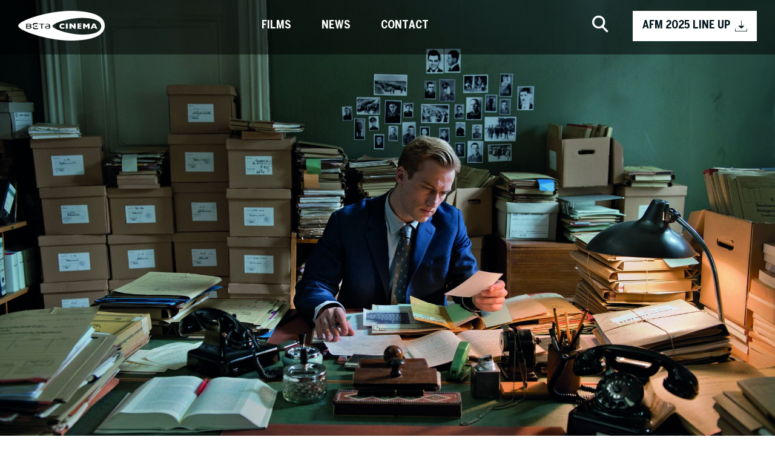

--- FILE ---
content_type: text/html; charset=UTF-8
request_url: https://www.betacinema.com/138/pid/158/Labyrinth-of-Lies.htm
body_size: 9241
content:
<!DOCTYPE html><!-- cms laurin | 2026-01-25, 03:53:07 | http://www.cekom.de -->

<!--[if IE 8 ]>    <html class="no-js ie8" lang="en"> <![endif]-->
<!--[if IE 9 ]>    <html class="no-js ie9" lang="en"> <![endif]-->
<!--[if (gt IE 9)|!(IE)]><!--> <html class="no-js" lang="en"> <!--<![endif]-->

<head>

  <title>Labyrinth of Lies</title>
  <meta charset="utf-8">
  <meta name="robots" content="index,follow">
  <meta name="description" content="">
  <meta name="keywords" content="">
  <meta name="viewport" content="width=device-width, initial-scale=1.0">
  <meta name="theme-color" content="#cf041c">

  <meta name="facebook-domain-verification" content="w7hkulgfvseeq12t0kqcfociqlovrx" />

  <link rel="manifest" href="/manifest.json">
  <link rel="shortcut icon" href="/images/beta-cinema.ico" type="image/x-icon">
  <script type="text/javascript">
      window.q = []; window.$ = function(f){q.push(f)};
site_id = 1;
webroot = "/";
pubimgroot = "/images";
thisPageID = "138";
pagePreviewMode = "public";
is_homebase = false;
if (navigator.userAgent.match(/IEMobile\/10\.0/)) {
	var msViewportStyle = document.createElement('style'); msViewportStyle.appendChild(document.createTextNode('@-ms-viewport{width:auto!important}')); document.getElementsByTagName('head')[0].appendChild(msViewportStyle);			
}
if((window.devicePixelRatio != undefined && window.devicePixelRatio > 1) || window.screen.deviceXDPI / window.screen.logicalXDPI > 1) document.getElementsByTagName('html')[0].className += ' retina';
window.onload = function() { function cleanName(str) { if (str.split(" ").length === 1) return str; else { var t = /([^ ]+)\s(.(.*){3,4})/; t.exec(str); if (RegExp.$1) return RegExp.$1; } return false; } var rt = setInterval(function() { if (document.readyState === "complete") { clearInterval(rt); if ((window.devicePixelRatio != undefined && window.devicePixelRatio > 1) || window.screen.deviceXDPI / window.screen.logicalXDPI > 1) { var img = document.getElementsByTagName("img"); for (var i = 0; i < img.length; i++) { if (img[i].hasAttribute("srcset") && img[i].width && img[i].naturalWidth && img[i].naturalWidth > 0 && img[i].naturalWidth == img[i].width) { var s = cleanName(img[i].getAttribute("srcset")); if (s) img[i].src = s; } } } } }, 10); };

  </script>
  <script>
      if(!NodeList.prototype.forEach){NodeList.prototype.forEach = Array.prototype.forEach};
  </script>

  <!--https://www.sitelocity.com/critical-path-css-generator -->

  <style>

    @font-face {
      font-family: 'icomoon';
      src:  url('/fonts/icomoon/icomoon.eot?2j1ecr');
      src:  url('/fonts/icomoon/icomoon.eot?2j1ecr#iefix') format('embedded-opentype'),
        url('/fonts/icomoon/icomoon.ttf?2j1ecr') format('truetype'),
        url('/fonts/icomoon/icomoon.woff?2j1ecr') format('woff'),
        url('/fonts/icomoon/icomoon.svg?2j1ecr#icomoon') format('svg');
      font-weight: normal;
      font-style: normal;
      font-display: block;
    }
    
    @font-face {
      font-family: 'BentonModDisp';
      src: url('/fonts/benton/BentonModDisp-Regular.woff2') format('woff2'),
          url('/fonts/benton/BentonModDisp-Regular.woff') format('woff'),
          url('/fonts/benton/BentonModDisp-Regular.ttf') format('truetype'),
          url('/fonts/benton/BentonModDisp-Regular.svg#BentonModDisp-Regular') format('svg');
      font-weight: normal;
      font-style: normal;
    }
    
    @font-face {
      font-family: 'BentonSans';
      src: url('/fonts/benton/BentonSans-CondensedBold.woff2') format('woff2'),
          url('/fonts/benton/BentonSans-CondensedBold.woff') format('woff'),
          url('/fonts/benton/BentonSans-CondensedBold.ttf') format('truetype'),
          url('/fonts/benton/BentonSans-CondensedBold.svg#BentonSans-CondensedBold') format('svg');
      font-weight: bold;
      font-style: normal;
    }
    
    @font-face {
      font-family: 'BentonSans';
      src: url('/fonts/benton/BentonSans-CondensedRegular.woff2') format('woff2'),
          url('/fonts/benton/BentonSans-CondensedRegular.woff') format('woff'),
          url('/fonts/benton/BentonSans-CondensedRegular.ttf') format('truetype'),
          url('/fonts/benton/BentonSans-CondensedRegular.svg#BentonSans-CondensedRegular') format('svg');
      font-weight: normal;
      font-style: normal;
    }
    </style>

  <link rel="stylesheet" type="text/css" href="/css/web.css?v=2" media="screen, print">
  <script type="text/javascript" src="/javascripts/plugins.php"></script>

    <!-- Facebook Pixel Code -->
    <script type="text/plain" data-cookie="analytics">
    !function(f,b,e,v,n,t,s)
    {if(f.fbq)return;n=f.fbq=function(){n.callMethod?
    n.callMethod.apply(n,arguments):n.queue.push(arguments)};
    if(!f._fbq)f._fbq=n;n.push=n;n.loaded=!0;n.version='2.0';
    n.queue=[];t=b.createElement(e);t.async=!0;
    t.src=v;s=b.getElementsByTagName(e)[0];
    s.parentNode.insertBefore(t,s)}(window, document,'script',
    'https://connect.facebook.net/en_US/fbevents.js');
    fbq('init', '437020380842731');
    fbq('track', 'PageView');
    </script>
    
    <!-- End Facebook Pixel Code -->

</head>

<body id="lrn-bi-138" class="lrn-web lrn-bc-1 lrn-bc-74 lrn-pp-1-74 lrn-pt-1 lrn-ct-3 lrn-navlevel-2">
  <div id="lrn-main">
    <div id="lrn-systemoutput" class="noprint">
        <div class="clearer"></div>
    </div>
    <!-- Inhalt -->
    <div id="lrn-pagecontent" class="wrapper">

      <div class="overlay"></div>

      <!-- fixedbar START -->
      <nav class="fixedbar">
          <div class="container-nav">
              <div class="row fixedbar_inner justify-content-between align-items-center">

                  <div class="col-auto col-auto minifix">
                      <a href="/1/Home.htm" class="logo">
                          <img src="/images/logo.svg" alt="Beta Cinema">
                      </a>
                  </div>

                  <div class="col-auto col-auto">
                      <div class="navigation-wrap">
                          <ul class="navigation">
                            
									<li class="">
									<a href="/141/Line-Up.htm">Films</a>
					<ul class="mobile-only">
													<li><a href="/141/Line-Up.htm">Line Up</a></li>
													<li><a href="/142/Coming-Soon.htm">Coming Soon</a></li>
													<li><a href="/143/Library.htm">Library</a></li>
											</ul>
							</li>
								<li class="">
									<a href="/45/News.htm">News</a>
							</li>
								<li class="">
									<a href="/48/Contact.htm">Contact</a>
							</li>
			
                            <li class="mobile-only">
                                <a href="/index.php/fuseaction/download/lrn_file/betacinema_afm2025.pdf?v=1769309587" rel="noopener" target="_blank" class="btn btn-download btn-top" style="display: block; color: #000; margin-top: 10px;">
                                    AFM 2025 LINE UP <span class="icon-download"></span>
                                </a>
                            </li>
                          </ul>
                      </div>
                  </div>
                  <div class="col-auto">
                      <div class="row align-items-center">
                          <div class="col-auto">
                              <div class="nav-search">
                                  <span class="icon-search"></span>
                              </div>
                          </div>
                          <div class="col-auto blend-col">
                              <a href="/index.php/fuseaction/download/lrn_file/betacinema_afm2025.pdf?v=1769309587" rel="noopener" target="_blank" class="btn btn-download btn-top">
                                AFM 2025 LINE UP <span class="icon-download"></span>
                              </a>
                              <div class="navigation-toggle">
                                  <span class="line"></span>
                                  <span class="line"></span>
                                  <span class="line"></span>
                              </div>
                          </div>
                      </div>
                  </div>
              </div>
          </div>
          <div class="searchtab">
              <div class="container-nav">
                <form method="get" action="/73/Suche.htm">
	<div class="row searchtab_inner justify-content-center align-items-center">
		<div class="col-12 col-sm-6 pos-rel">
			<input type="text" name="q" value="" placeholder="Search" class="searchform_input" id="searchinput" />

			<button type="reset" class="searchform_btn searchform_reset">&times;</button>
						<div class="suggestions"></div>
		</div>
	</div>
</form>

<script>
$('.searchform_input').keyup(function(){
	suggestStart();
});
$('.searchform_input').focus(function(){
	suggestStart();
});
$('.searchform_reset').click(function(){
	$('.searchform_input').attr('value', '');
	$('.suggestions').hide();
});

function suggestStart(){
	let q = $('.searchform_input').val();
	if(q.length > 0){
		$.getJSON('/73?xhr=true&q='+q, function(data) {
			//~ console.log(data);
			if(data.search != q && data.search.replaceAll('&#039;', "'") != q){
				return 0; /* Suchbegriff stimmt nicht mit Rückgabe überein -> Abbruch */
			}
			$('.suggestions').html('');
			let sum = 0;
			// sum += suggestSector('search suggestions', 's1', data.suggestion, q);
			sum += suggestSector('produced by', 's2', data.filmBy, q);
			sum += suggestSector('genre', 's3', data.previewGenre, q);
			sum += suggestSector('results', 's4', data.previewProducts, q);
			
			if(sum == 0){
				$('.suggestions').append('<section><header>no matches found</header></section>');
			}
			$('.suggestions').show();
		});
	}else{
		$('.suggestions').hide();
	}
}

function suggestSector(title, ident, arr, q){
	if(arr.length > 0){
		$('.suggestions').append('<section class="'+ident+'"><header>'+title+'</header><div class="list"></div></section>');
		for(let i in arr){
			let e = arr[i];
			let c = '.'+ident+' .list';
			suggestEntry(e.name, e.url, q, c);
		}
	}
	return arr.length;
}

function suggestEntry(name, url, q, c){
	if(!url){
		url = '/73/Suche.htm?q='+encodeURIComponent(name);
	}
	let qreg = new RegExp(q ,"gi");
	let markedname = name.replace(qreg, '<mark>$&</mark>');
	$('.suggestions '+c).append('<article><a hr'+'ef="'+url+'">'+markedname+'</a></article>');
}
</script>

<style>
.searchform_btn{
	height: 70px;
}
.searchform_reset{
	height: 75px;
	font-size: 45px;
}


.searchform_input:focus,
.searchform_reset:focus{
	outline: none;
}

.suggestions{
	display: none;
	padding: 5px 20px;
	background: rgba(0,0,0,0.8);
	border: 1px solid #fff;
	margin: 0px;
	border-top: none;
}
.suggestions section{
	margin-top: 15px;
	margin-bottom: 15px;
}
.suggestions section header{
	color: #fff;
	border-bottom: 1px dotted #fff;
	margin-bottom: 10px;
	padding: 5px 0 0 0;
	text-transform: uppercase;
}
.suggestions .s4{
	width: 100%;
}

.suggestions section article{
	margin-bottom:10px;
}

.suggestions section a{
	color: #fff;
}
.suggestions section a:hover{
	color: #aaa;
}
.suggestions mark{
	color: #fff;
	font-weight: bold;
	background: none;
}
@media(min-width: 1200px){
	.suggestions{
		column-count: 2;
	}
	.suggestions section{
		page-break-inside: avoid;
		margin-top: 0px;
		margin-bottom: 5px;
	}
}
</style>

              </div>
          </div>
      </nav>
      <!-- /END fixedbar -->

      <div class="lrn-element lrn-richtext lrn-el-815"><div><!-- lrn_shop/product.tpl -->
<!-- Header -->
<header class="header">

	<div class="header_iconlay">
		<div class="container">
			<div class="row align-items-end">
				<div class="col-auto">
					<img src="" alt="">
				</div>
			</div>
		</div>
	</div>

			<div class="sliderwrap_prev">
			<span class="icon-arrow-left"></span>
		</div>

		<div class="sliderwrap_next">
			<span class="icon-arrow-right"></span>
		</div>
	
	<div id="headslider" class="headslider">
					<div class="headslider_item" style="background: url('/images//200332-w2000-ar.jpg') no-repeat center center; background-size: cover; background-position: center top;">
							</div>
				<!-- SA: 08.06.20 Nur Hauptbild -->
			</div>

</header>
<!-- Content -->
<section class="pad-section-medium">
	<div class="container">

		<div>
			<a href="javascript:history.back()" class="back-btn"><span class="icon-arrow-left"></span> <span class="back-btn-text"> Back to List </span> </a>
		</div>

		<h1 class="h2 section-title section-title-hassub">Labyrinth of Lies</h1>
		<div class="section-subtitle">
			by 
			<span class="section-subtitle_name">Giulio Ricciarelli</span>		</div>

		<div class="section-border-top">
							<h2 class="h4 ta-center">
					Based on true events of the investigations that lead to the Frankfurt Auschwitz trials in the 1960ies that eventually tackled the murders and sentenced Nazi criminals to prison.
				</h2>
			
            <!--
            			<p>
				Frankfurt 1958: nobody wants to look back to the time of the National Socialist regime. Young public prosecutor Johann Radmann comes across some documents that help initiate the trial against some members of the SS who served in Auschwitz. But both the horrors of the past and the hostility shown towards his work bring Johann close to a meltdown. It is nearly impossible for him to find his way through this maze; everybody seems to have been involved or guilty.
			</p>
						<p>
				Based on true events of the investigations that lead to the Frankfurt Auschwitz trials in the 1960ies that eventually tackled the murders and sentenced Nazi criminals to prison.
			</p>
			 -->
												<p>
						Germany 1958. Reconstruction, economic miracle. Johann Radmann has just recently been appointed Public Prosecutor. When journalist Thomas Gnielka causes a ruckus in the courthouse, Johann pricks up his ears: a friend of Thomas' identified a teacher as a former Auschwitz guard, but no one is interested in prosecuting him. Johann begins to examine the case – and lands in a web of repression and denial. At the time, "Auschwitz" was a word, which those who even heard of it, wanted to forget. Only Prosecutor General Fritz Bauer encourages Johann. When Johann and Thomas find documents that lead to the perpetrators, Bauer officially entrusts all investigations to Johann, who is drawn so deeply into the case that he is blind to everything else – even to his love Marlene. Johann oversteps boundaries, falls out with friends, colleagues, and allies, and is sucked deeper into a labyrinth of lies in his search for the truth. But what he ultimately brings to light will change the country forever…
					</p>
									</div>

		<div class="section-border-top">
			<div class="row big-gutters">
									<div class="col-md-6 col-lg-4 pad-bot-30">
						<img src="/images//156151-w600-ar.jpg" alt="">
					</div>
								<div class="col-md-6 col-lg-8 pad-bot-30">
					<div class="row">

													<div class="col-lg-5">
								<strong class="h5 no-marge">
									Genre
									 / Language 
								  / Length								 </strong>
							</div>
							<div class="col-lg-7 pad-bot-15">
								Drama
								 / German								 / 121 minutes							</div>
						
													<div class="col-lg-5">
								<strong class="h5 no-marge">Original title</strong>
							</div>
							<div class="col-lg-7 pad-bot-15">
								Im Labyrinth des Schweigens
							</div>
						
													<div class="col-lg-5">
								<strong class="h5 no-marge">directed by</strong>
							</div>
							<div class="col-lg-7 pad-bot-15">
								<span class="section-subtitle_name">Giulio Ricciarelli</span>							</div>
						
												
						

													<div class="col-lg-5">
								<strong class="h5 no-marge">produced by</strong>
							</div>
							<div class="col-lg-7 pad-bot-15">
								<span class="section-subtitle_name">
									Claussen + Wöbke + Putz Filmproduktion in co-production with naked eye filmproduction GmbH
								</span>
							</div>
						
						<!--
						<div class="col-lg-5">
							<strong class="h5 no-marge">Director of photography</strong>
						</div>
						<div class="col-lg-7 pad-bot-15">
							
						</div>
						-->
													<div class="col-lg-5">
								<strong class="h5 no-marge">Cast</strong>
							</div>
							<div class="col-lg-7 pad-bot-15">
								<ul class="no-list">
																			<li>
											Alexander Fehling
																								<span> (LABYRINTH OF LIES)</span>
																					</li>
																			<li>
											André Szymanski
																					</li>
																			<li>
											Friederike Becht
																								<span> (LABYRINTH OF LIES, THE READER)</span>
																					</li>
																			<li>
											Johann von Bülow
																								<span> (LABYRINTH OF LIES)</span>
																					</li>
																			<li>
											Gert Voss
																					</li>
																	</ul>
							</div>
						

    											<div class="col-lg-5">
							<strong class="h5 no-marge">Download</strong>
						</div>
						<div class="col-lg-7 pad-bot-15">
							<ul class="iconlist">
															<li>
									<a target="_blank" href="/index.php/fuseaction/download/lrn_file/161796.pdf" data-type="Presskit">
										<span class="icon-download"></span> Press Kit									</a>
								</li>
															<li>
									<a target="_blank" href="/index.php/fuseaction/download/lrn_file/156150.pdf" data-type="Prospekt">
										<span class="icon-download"></span> Info Sheet									</a>
								</li>
														</ul>
						</div>
						
						
											</div>
				</div>
			</div>
		</div>

		
					

<div class="section-border-top">
    <div class="row">
            <div id="slider-zusatzbilder" class="sliderwrap col-12 zusatzbilder__wrapper" >
                <button class="sliderwrap_prev slider-button left">
                    <span class="icon-arrow-left"></span>
                </button>
                <div class="slider-items  slider-items-container">
					<!-- Transition gets reset on Slider initialisation -->
                    <div class="slider-track" style="transition:none; --items: 2; --initial-offset:-2" >
                                                                            <div class="imageBtn slider-item" onclick="openSliderModal(0)">
                                <img src="/images//200371-h200-ar.jpg" alt="">
                            </div>
                                                    <div class="imageBtn slider-item" onclick="openSliderModal(1)">
                                <img src="/images//200372-h200-ar.jpg" alt="">
                            </div>
                                            </div>
                </div>
                <button class="sliderwrap_next slider-button right">
                    <span class="icon-arrow-right"></span>
                </button>
        </div>
    </div>
</div>

<script src="/javascripts/Slider.js" defer></script>
<script src="/javascripts/initProductSlider.js" defer></script>


<style>
	.zusatzbilder__wrapper {
		display: grid;
		grid-template-columns: 1rem 1fr 1rem;
	}

    .zusatzbilder__wrapper>.slider-button:disabled {
        opacity: 0;
    }

    .zusatzbilder__wrapper>.slider-button:focus {
        outline: none;
    } 

	.zusatzbilder__wrapper>.slider-button{
		position:initial;
		display: flex;
		justify-content: center;
		align-items:center;
		width:initial;
        border: none;
        background: transparent;
	}

	.slider-items-container {
		overflow: hidden;
		margin:1rem;
	}
	.slider-track {
		display: flex;
		--cols: 1;
        --offset: 0;
		flex-flow: row nowrap;
		width: 100%;
		height:100%;

        /* Calculates slide distance based on visible slides and available Slides */
        /* transform: translateX(calc(100%  / var(--cols) * var(--offset) + 100%  / var(--cols) * (var(--initial-offset) + var(--uneven)))); */
        transform: translateX(calc(100%  / var(--cols) * var(--offset) + 100%  / var(--cols) * (var(--initial-offset))));
        transition: transform 0.3s ease-in-out;
	}
	.zusatzbilder__wrapper .slider-item {
		flex-shrink:0;
        height:0;
		position: relative;
		padding-top: calc(2/3 * 100% / var(--cols));
		width: calc(100% / var(--cols));
	}
	.zusatzbilder__wrapper .slider-item .trailerBtnIcon {
		top:50%;
		left:50%;
		transform: translate(-50%,-50%) scale(4);
		z-index: 1;
	}
	.zusatzbilder__wrapper .slider-item img {
		max-width: unset;
		position: absolute;
		top:0;
		left:0;
		width:100%;
		height: 100%;
		padding:0.5rem;
		object-fit: cover;
		object-position:center;
	}
	@media(min-width: 768px) {
		.slider-track {
			--cols: 2;
		}
	}
	@media(min-width: 1400px) {
		.slider-track {
			--cols: 3;
		}
	}
</style>		
	</div>
</section>
<section class="pad-section-small">
	<div class="container">
		<div class="bg-beige-light pad-section-medium pressquotes-box">
			<div class="row justify-content-center">
				<div class="col-12">
					<h3 class="no-marge">Press Quotes</h2>
				</div>
				<div class="col-10">
										"Giulio Ricciarelli‘s fact-based drama is an intelligent and arresting tale of an ambitious young prosecutor intent on bringing war criminals to justice." <br /><strong>VARIETY</strong><br /><br />"Fehling playing the combination of drive, ambition and inexperience to perfection."<br /><strong>THR</strong><br /><br />
				</div>
			</div>
		</div>
	</div>
</section>

<section class="pad-section-small">
	<div class="container">
		<div class="pad-section-medium festivalsawards-box">
			<div class="row justify-content-center">
				<div class="col-12">
					<h3 class="no-marge">Selected Festivals &amp; Awards</h2>				
				</div>
				<div class="col-10">
					<div class="inlinebox">
											Toronto International Film Festival<br />
										</div>
				</div>
			</div>
		</div>
	</div>
</section>

<section id="prevNextNav" class="pad-section-small" style="display:none">
  <div class="container">
  	<div class="pad-section-medium">
  	<div class="row justify-content-center nextprev-box">
    <div id="prevNextNavPrev" class="col-12 col-md-5 prevprod">
    	<a href="/">
	    	<div class="icon-arrow-left"></div>
				<h4>previous</h4>
				<h3>Previous</h3>
	    </a>
		</div>
		<div class="col-md-2"></div>
    <div id="prevNextNavNext" class="col-12 col-md-5 nextprod">
    	<a href="/">
	        <h4>next</h4>
	        <h3>Next</h3>
	        <div class="icon-arrow-right"></div>
	    </a>
    </div>
	</div>
	</div>
  </div>
</section>


<div id="sliderModal" class="sliderModal">
	<div id="slider-modal" class="sliderwrap col-12">
			<div class="sliderwrap_prev">
				<span class="icon-arrow-left"></span>
			</div>
			<div class="sliderwrap_next">
				<span class="icon-arrow-right"></span>
			</div>
			<div class="slider-items">
												<div>
					<div class="slider-item">
						<img src="/images/200371.jpg" alt="">
					</div>
				</div>
							<div>
					<div class="slider-item">
						<img src="/images/200372.jpg" alt="">
					</div>
				</div>
						</div>
	</div>
	<div class="closeBtn">&times;</div>
</div>

<script>
var sliderModal = document.querySelector('#sliderModal');
$('#slider-modal .slider-items').slick({
	infinite: true,
	centerMode: true,
	centerPadding: '-400px',
	prevArrow: $('#slider-modal .sliderwrap_prev'),
	nextArrow: $('#slider-modal .sliderwrap_next'),
});
$('#slider-modal .slider-items').on('beforeChange', function(event, slick, currentSlide, nextSlide){
	sliderModal.querySelectorAll('video').forEach(function(video) {
		video.pause();
	});
	// var slideCount = $('#slider-zusatzbilder .slider-items').slick('getSlick').slideCount;
	// var slidesToShow = $('#slider-zusatzbilder .slider-items').slick('slickGetOption', 'slidesToShow');
	// if (slideCount > slidesToShow) {
	// 	$('#slider-zusatzbilder .slider-items').slick('slickGoTo', nextSlide);
	// }
});
sliderModal.querySelector('.closeBtn').addEventListener('click', function() {
	sliderModal.classList.remove('open');
	sliderModal.querySelectorAll('video').forEach(function(video) {
		video.pause();
	});
});
function openSliderModal(id) {
	sliderModal.classList.add('open');
	if(id || id === 0){
		$('#slider-modal .slider-items').slick('slickGoTo', id);
		const video = $('#slider-modal .slider-items')[id] && $('#slider-modal .slider-items')[id].querySelector('video');
		if(video) {
			video.play();
		}
		
		// $('#slider-zusatzbilder .slider-items').slick('slickGoTo', id);
	}
}
</script>
<script>
	$('#headslider').slick({
        dots: false,
        infinite: true,
        speed: 500,
				fade: true,
        cssEase: 'linear',
        prevArrow: $('.header .sliderwrap_prev'),
        nextArrow: $('.header .sliderwrap_next'),
		});
		
		var pid = 158;
		var productlist = JSON.parse(window.localStorage.getItem("productlist"));
		if(productlist) {
			var prevNextNav = document.querySelector("#prevNextNav");
			var prevLink = prevNextNav.querySelector("#prevNextNavPrev a");
			var prevTitle = prevNextNav.querySelector("#prevNextNavPrev h3");
			var nextLink = prevNextNav.querySelector("#prevNextNavNext a");
			var nextTitle = prevNextNav.querySelector("#prevNextNavNext h3");
			
			var currentIndex = productlist.findIndex(function(product){
				return product.id == pid;
			});
			
			if(currentIndex !== -1){
				prevNextNav.style.display = "block";
				
				var lastIndex = productlist.length - 1;

				var prevProd = (currentIndex !== 0) ? productlist[currentIndex-1] : productlist[lastIndex];
				var nextProd = (currentIndex !== lastIndex) ? productlist[currentIndex+1] : productlist[0];
	
				prevLink.style.display = prevProd ? "flex" : "none";
				prevLink.href = prevProd ? prevProd.productlink : "";
				prevTitle.innerHTML = prevProd ? prevProd.name : "";
	
				nextLink.style.display = nextProd ? "flex" : "none";
				nextLink.href = nextProd ? nextProd.productlink : "";
				nextTitle.innerHTML = nextProd ? nextProd.name : "";
			}

		}
		setTimeout(function(){
			if(window.location.search.indexOf('from=home') !== -1){
				$("html, body").animate({ scrollTop: 180 });
			}
		}, 500);
</script>
</div></div>







      <!-- Social -->
      <section class="pad-section-large-bottom social">
        <div class="container">
            <h3 class="ta-center">Follow our Stories</h3>
            <div class="row justify-content-center">
                <div class="col-sm-8 col-md-4">
                    <div class="d-flex justify-content-between">
                        <a href="https://www.facebook.com/betacinemade/" rel="noopener" target="_blank" class="social_link">
                            <span class="icon-facebook"></span>
                        </a>
                        <a href="https://www.instagram.com/betacinemaofficial/?hl=en" rel="noopener" target="_blank" class="social_link">
                            <span class="icon-instagram"></span>
                        </a>
                        <a href="https://twitter.com/beta_cinema" rel="noopener" target="_blank" class="social_link">
                            <span class="icon-twitter"></span>
                        </a>
                        <a href="https://www.youtube.com/channel/UCa0tWX075aVeGoi6irEuFbA" rel="noopener" target="_blank" class="social_link">
                            <span class="icon-youtube"></span>
                        </a>
                        <a href="https://www.imdb.com/search/title/?companies=co0128215" rel="noopener" target="_blank" class="social_link">
                            <span class="icon-imdb"></span>
                        </a>
                    </div>
                </div>
            </div>
        </div>
    </section>
    <!-- /END Social -->

    <!-- Footer -->
    <footer class="footer">
        <div class="container-footer">
            <div class="row justify-content-center justify-content-md-between align-items-center">
                
                <div class="col-12 col-xl-4 order-xl-2">
                    <div class="row align-items-center justify-content-center">
                        <div class="col-auto">
                            <a href="https://www.betafilm.com/en/" rel="noopener" target="_blank">
                                <img src="/images/beta.svg" alt="">
                            </a>
                        </div>
                        <div class="col-auto">
                            <a href="https://www.autentic-distribution.com/" rel="noopener" target="_blank">
                                <img src="/images/autentic.svg" alt="">
                            </a>
                        </div>
                        <div class="col-auto">
                            <img src="/images/creative-europe-media.jpg" alt="" style="height: 35px;">
                        </div>
                    </div>
                </div>

                <div class="col-12 col-xl-4 order-xl-1">
                    <ul class="footer_links justify-content-center">
                        <li><a href="/48/Contact.htm">Company Profile</a></li>
                        <li><a href="/48/Contact.htm">Contact</a></li>
                        <li><a href="/46/Newsletter.htm">Newsletter</a></li>
                    </ul>
                </div>

                <div class="col-12 col-xl-4 order-xl-3">
                    <ul class="footer_links justify-content-center">
                        <li><a href="/19/Imprint.htm">Imprint & Disclaimer</a></li>
                        <li><a href="/139/Data-Privacy-Policy.htm">Data Privacy Policy</a></li>
                    </ul>
                </div>

            </div>
        </div>
    </footer>
    <!-- /END Footer -->

    </div>
    <!-- /END Inhalt -->

  </div>
  
<script>
    function showCookie() {

        if (window.cookie.showing === true) {
            window.cookie.hide();
            if (window.timeout) {
                clearTimeout(window.timeout);
            }
            window.timeout = setTimeout(function () {
                window.cookie.display(true);
            }, window.cookie.options.animationDuration + 1);
        } else {
            window.cookie.display(true);
        }

    }
</script>

<script>
    (function () {
        var s = document.createElement('script');
        s.type = "text/javascript";
        s.async = true;
        s.defer = true;
        s.src = "/custom/cookieplugin/cookie.js";
        s.onload = s.onreadystatechange = function () {
            if (!this.readyState || this.readyState == "complete") {
                window.cookiestate = new Array();
                window.cookie = new Cookie({
                    locale: 'en',
                    cookieTypes: {
                                                                            analytics : {
                                checked: false,
                                required: false,
                            }
                                                    },
            cookies: [
                {
                    type: 'essential',
                    name: 'Session',
                    accept: function () {
                        console.log("Session aktivieren");
                    },
                    revoke: function () {
                        console.log("Session deaktivieren");
                    }
                },

                                                {
                            type: 'analytics',
                            name: 'matomo',
                        },
            {
                type: 'analytics',
                name: 'Google Analytics',
                accept: function () {
                    console.log("Google Analytics aktivieren");

                                
                        
                            },
                revoke: function () {
                    console.log("Google Analytics deaktivieren");
                    if (typeof (ga) != "undefined") {
                        // Delete Tracker
                        // Hotfix for FF Privacy Mode
                        if (typeof (ga.getAll) != "undefined") {
                            ga.getAll().forEach(function (tracker) {
                                ga('remove', tracker.get('name'));
                            });
                        } else {
                            console.log('FF in Privacy Mode');
                        }
                    }
                    window.cookie.removeCookie('_ga', "/", document.location.host);
                    window.cookie.removeCookie('_gat', "/", document.location.host);
                    window.cookie.removeCookie('_gid', "/", document.location.host);

                }
            },
                                                                    
                    ]
        });

        console.log(window.cookie.options.type);
    }
        };
    var t = document.getElementsByTagName("script")[0];
    t.parentNode.insertBefore(s, t);
    }) ();

</script>

<!-- Matomo -->
<script type="text/plain" data-cookie="analytics">
  var _paq = window._paq || [];
  /* tracker methods like "setCustomDimension" should be called before "trackPageView" */
  _paq.push(['trackPageView']);
  _paq.push(['enableLinkTracking']);
  (function() {
    var u="https://matomo.cekom.de/";
    _paq.push(['setTrackerUrl', u+'matomo.php']);
    _paq.push(['setSiteId', '6']);
    var d=document, g=d.createElement('script'), s=d.getElementsByTagName('script')[0];
    g.type='text/javascript'; g.async=true; g.defer=true; g.src=u+'matomo.js'; s.parentNode.insertBefore(g,s);
  })();
</script>
<!-- End Matomo Code -->
</body>
</html>



--- FILE ---
content_type: text/css
request_url: https://www.betacinema.com/css/web.css?v=2
body_size: 15045
content:
@import "lrn.css";*,* html,*::before,*::after{box-sizing:border-box;}html{font-family:sans-serif;line-height:1.15;-webkit-text-size-adjust:100%;-webkit-tap-highlight-color:rgba(0,0,0,0);}article,aside,figcaption,figure,footer,header,hgroup,main,nav,section{display:block;}body{margin:0;text-align:left;}[tabindex="-1"]:focus{outline:0 !important;}hr{box-sizing:content-box;height:0;overflow:visible;}h1,h2,h3,h4,h5,h6{margin-top:0;margin-bottom:1.4rem;}p{margin-top:0;margin-bottom:1.4rem;}abbr[title],abbr[data-original-title]{text-decoration:underline;-webkit-text-decoration:underline dotted;text-decoration:underline dotted;cursor:help;border-bottom:0;-webkit-text-decoration-skip-ink:none;text-decoration-skip-ink:none;}address{margin-bottom:1rem;font-style:normal;line-height:inherit;}ol,ul,dl{margin-top:0;margin-bottom:1rem;}ol ol,ul ul,ol ul,ul ol{margin-bottom:0;}dt{font-weight:700;}dd{margin-bottom:.5rem;margin-left:0;}blockquote{margin:0 0 1rem;}b,strong{font-weight:bolder;}small{font-size:80%;}sub,sup{position:relative;font-size:75%;line-height:0;vertical-align:baseline;}sub{bottom:-0.25em;}sup{top:-0.5em;}a{text-decoration:none;background-color:transparent;}a:hover{text-decoration:underline;}a:not([href]):not([tabindex]){color:inherit;text-decoration:none;}a:not([href]):not([tabindex]):hover,a:not([href]):not([tabindex]):focus{color:inherit;text-decoration:none;}a:not([href]):not([tabindex]):focus{outline:0;}pre,code,kbd,samp{font-family:SFMono-Regular, Menlo, Monaco, Consolas, "Liberation Mono", "Courier New", monospace;font-size:1em;}pre{margin-top:0;margin-bottom:1rem;overflow:auto;}figure{margin:0 0 1rem;}img{vertical-align:middle;border-style:none;width:auto;max-width:100%;height:auto;}svg{overflow:hidden;vertical-align:middle;}table{border-collapse:collapse;}caption{padding-top:0.75rem;padding-bottom:0.75rem;color:#6c757d;text-align:left;caption-side:bottom;}th{text-align:inherit;}label{display:inline-block;margin-bottom:0.5rem;}button{border-radius:0;}button:focus{outline:1px dotted;outline:5px auto -webkit-focus-ring-color;}input,button,select,optgroup,textarea{margin:0;font-family:inherit;font-size:inherit;line-height:inherit;}button,input{overflow:visible;}button,select{text-transform:none;}select{word-wrap:normal;}button,[type="button"],[type="reset"],[type="submit"]{-webkit-appearance:button;}button:not(:disabled),[type="button"]:not(:disabled),[type="reset"]:not(:disabled),[type="submit"]:not(:disabled){cursor:pointer;}button::-moz-focus-inner,[type="button"]::-moz-focus-inner,[type="reset"]::-moz-focus-inner,[type="submit"]::-moz-focus-inner{padding:0;border-style:none;}input[type="radio"],input[type="checkbox"]{box-sizing:border-box;padding:0;}input[type="date"],input[type="time"],input[type="datetime-local"],input[type="month"]{-webkit-appearance:listbox;}textarea{overflow:auto;resize:vertical;}fieldset{min-width:0;padding:0;margin:0;border:0;}legend{display:block;width:100%;max-width:100%;padding:0;margin-bottom:.5rem;font-size:1.5rem;line-height:inherit;color:inherit;white-space:normal;}progress{vertical-align:baseline;}[type="number"]::-webkit-inner-spin-button,[type="number"]::-webkit-outer-spin-button{height:auto;}[type="search"]{outline-offset:-2px;-webkit-appearance:none;}[type="search"]::-webkit-search-decoration{-webkit-appearance:none;}::-webkit-file-upload-button{font:inherit;-webkit-appearance:button;}output{display:inline-block;}summary{display:list-item;cursor:pointer;}template{display:none;}[hidden]{display:none !important;}html{box-sizing:border-box;-ms-overflow-style:scrollbar;}*,*::before,*::after{box-sizing:inherit;}.row{display:-ms-flexbox;display:flex;-ms-flex-wrap:wrap;flex-wrap:wrap;margin-right:-15px;margin-left:-15px;}.no-gutters{margin-right:0;margin-left:0;}.no-gutters > .col,.no-gutters > [class*="col-"]{padding-right:0;padding-left:0;}.big-gutters{margin-right:-30px;margin-left:-30px;}.big-gutters > .col,.big-gutters > [class*="col-"]{padding-right:30px;padding-left:30px;}.col-1,.col-2,.col-3,.col-4,.col-5,.col-6,.col-7,.col-8,.col-9,.col-10,.col-11,.col-12,.col,.col-auto,.col-sm-1,.col-sm-2,.col-sm-3,.col-sm-4,.col-sm-5,.col-sm-6,.col-sm-7,.col-sm-8,.col-sm-9,.col-sm-10,.col-sm-11,.col-sm-12,.col-sm,.col-sm-auto,.col-md-1,.col-md-2,.col-md-3,.col-md-4,.col-md-5,.col-md-6,.col-md-7,.col-md-8,.col-md-9,.col-md-10,.col-md-11,.col-md-12,.col-md,.col-md-auto,.col-lg-1,.col-lg-2,.col-lg-3,.col-lg-4,.col-lg-5,.col-lg-6,.col-lg-7,.col-lg-8,.col-lg-9,.col-lg-10,.col-lg-11,.col-lg-12,.col-lg,.col-lg-auto,.col-xl-1,.col-xl-2,.col-xl-3,.col-xl-4,.col-xl-5,.col-xl-6,.col-xl-7,.col-xl-8,.col-xl-9,.col-xl-10,.col-xl-11,.col-xl-12,.col-xl,.col-xl-auto{width:100%;padding-right:15px;padding-left:15px;}.col{-ms-flex-preferred-size:0;flex-basis:0;-ms-flex-positive:1;flex-grow:1;max-width:100%;}.row-cols-1 > *{-ms-flex:0 0 100%;flex:0 0 100%;max-width:100%;}.row-cols-2 > *{-ms-flex:0 0 50%;flex:0 0 50%;max-width:50%;}.row-cols-3 > *{-ms-flex:0 0 33.333333%;flex:0 0 33.333333%;max-width:33.333333%;}.row-cols-4 > *{-ms-flex:0 0 25%;flex:0 0 25%;max-width:25%;}.row-cols-5 > *{-ms-flex:0 0 20%;flex:0 0 20%;max-width:20%;}.row-cols-6 > *{-ms-flex:0 0 16.666667%;flex:0 0 16.666667%;max-width:16.666667%;}.col-auto{-ms-flex:0 0 auto;flex:0 0 auto;width:auto;max-width:100%;}.col-1{-ms-flex:0 0 8.333333%;flex:0 0 8.333333%;max-width:8.333333%;}.col-2{-ms-flex:0 0 16.666667%;flex:0 0 16.666667%;max-width:16.666667%;}.col-3{-ms-flex:0 0 25%;flex:0 0 25%;max-width:25%;}.col-4{-ms-flex:0 0 33.333333%;flex:0 0 33.333333%;max-width:33.333333%;}.col-5{-ms-flex:0 0 41.666667%;flex:0 0 41.666667%;max-width:41.666667%;}.col-6{-ms-flex:0 0 50%;flex:0 0 50%;max-width:50%;}.col-7{-ms-flex:0 0 58.333333%;flex:0 0 58.333333%;max-width:58.333333%;}.col-8{-ms-flex:0 0 66.666667%;flex:0 0 66.666667%;max-width:66.666667%;}.col-9{-ms-flex:0 0 75%;flex:0 0 75%;max-width:75%;}.col-10{-ms-flex:0 0 83.333333%;flex:0 0 83.333333%;max-width:83.333333%;}.col-11{-ms-flex:0 0 91.666667%;flex:0 0 91.666667%;max-width:91.666667%;}.col-12{-ms-flex:0 0 100%;flex:0 0 100%;max-width:100%;}.order-first{-ms-flex-order:-1;order:-1;}.order-last{-ms-flex-order:13;order:13;}.order-0{-ms-flex-order:0;order:0;}.order-1{-ms-flex-order:1;order:1;}.order-2{-ms-flex-order:2;order:2;}.order-3{-ms-flex-order:3;order:3;}.order-4{-ms-flex-order:4;order:4;}.order-5{-ms-flex-order:5;order:5;}.order-6{-ms-flex-order:6;order:6;}.order-7{-ms-flex-order:7;order:7;}.order-8{-ms-flex-order:8;order:8;}.order-9{-ms-flex-order:9;order:9;}.order-10{-ms-flex-order:10;order:10;}.order-11{-ms-flex-order:11;order:11;}.order-12{-ms-flex-order:12;order:12;}.offset-1{margin-left:8.333333%;}.offset-2{margin-left:16.666667%;}.offset-3{margin-left:25%;}.offset-4{margin-left:33.333333%;}.offset-5{margin-left:41.666667%;}.offset-6{margin-left:50%;}.offset-7{margin-left:58.333333%;}.offset-8{margin-left:66.666667%;}.offset-9{margin-left:75%;}.offset-10{margin-left:83.333333%;}.offset-11{margin-left:91.666667%;}@media (min-width: 576px){.col-sm{-ms-flex-preferred-size:0;flex-basis:0;-ms-flex-positive:1;flex-grow:1;max-width:100%;}.row-cols-sm-1 > *{-ms-flex:0 0 100%;flex:0 0 100%;max-width:100%;}.row-cols-sm-2 > *{-ms-flex:0 0 50%;flex:0 0 50%;max-width:50%;}.row-cols-sm-3 > *{-ms-flex:0 0 33.333333%;flex:0 0 33.333333%;max-width:33.333333%;}.row-cols-sm-4 > *{-ms-flex:0 0 25%;flex:0 0 25%;max-width:25%;}.row-cols-sm-5 > *{-ms-flex:0 0 20%;flex:0 0 20%;max-width:20%;}.row-cols-sm-6 > *{-ms-flex:0 0 16.666667%;flex:0 0 16.666667%;max-width:16.666667%;}.col-sm-auto{-ms-flex:0 0 auto;flex:0 0 auto;width:auto;max-width:100%;}.col-sm-1{-ms-flex:0 0 8.333333%;flex:0 0 8.333333%;max-width:8.333333%;}.col-sm-2{-ms-flex:0 0 16.666667%;flex:0 0 16.666667%;max-width:16.666667%;}.col-sm-3{-ms-flex:0 0 25%;flex:0 0 25%;max-width:25%;}.col-sm-4{-ms-flex:0 0 33.333333%;flex:0 0 33.333333%;max-width:33.333333%;}.col-sm-5{-ms-flex:0 0 41.666667%;flex:0 0 41.666667%;max-width:41.666667%;}.col-sm-6{-ms-flex:0 0 50%;flex:0 0 50%;max-width:50%;}.col-sm-7{-ms-flex:0 0 58.333333%;flex:0 0 58.333333%;max-width:58.333333%;}.col-sm-8{-ms-flex:0 0 66.666667%;flex:0 0 66.666667%;max-width:66.666667%;}.col-sm-9{-ms-flex:0 0 75%;flex:0 0 75%;max-width:75%;}.col-sm-10{-ms-flex:0 0 83.333333%;flex:0 0 83.333333%;max-width:83.333333%;}.col-sm-11{-ms-flex:0 0 91.666667%;flex:0 0 91.666667%;max-width:91.666667%;}.col-sm-12{-ms-flex:0 0 100%;flex:0 0 100%;max-width:100%;}.order-sm-first{-ms-flex-order:-1;order:-1;}.order-sm-last{-ms-flex-order:13;order:13;}.order-sm-0{-ms-flex-order:0;order:0;}.order-sm-1{-ms-flex-order:1;order:1;}.order-sm-2{-ms-flex-order:2;order:2;}.order-sm-3{-ms-flex-order:3;order:3;}.order-sm-4{-ms-flex-order:4;order:4;}.order-sm-5{-ms-flex-order:5;order:5;}.order-sm-6{-ms-flex-order:6;order:6;}.order-sm-7{-ms-flex-order:7;order:7;}.order-sm-8{-ms-flex-order:8;order:8;}.order-sm-9{-ms-flex-order:9;order:9;}.order-sm-10{-ms-flex-order:10;order:10;}.order-sm-11{-ms-flex-order:11;order:11;}.order-sm-12{-ms-flex-order:12;order:12;}.offset-sm-0{margin-left:0;}.offset-sm-1{margin-left:8.333333%;}.offset-sm-2{margin-left:16.666667%;}.offset-sm-3{margin-left:25%;}.offset-sm-4{margin-left:33.333333%;}.offset-sm-5{margin-left:41.666667%;}.offset-sm-6{margin-left:50%;}.offset-sm-7{margin-left:58.333333%;}.offset-sm-8{margin-left:66.666667%;}.offset-sm-9{margin-left:75%;}.offset-sm-10{margin-left:83.333333%;}.offset-sm-11{margin-left:91.666667%;}}@media (min-width: 768px){.col-md{-ms-flex-preferred-size:0;flex-basis:0;-ms-flex-positive:1;flex-grow:1;max-width:100%;}.row-cols-md-1 > *{-ms-flex:0 0 100%;flex:0 0 100%;max-width:100%;}.row-cols-md-2 > *{-ms-flex:0 0 50%;flex:0 0 50%;max-width:50%;}.row-cols-md-3 > *{-ms-flex:0 0 33.333333%;flex:0 0 33.333333%;max-width:33.333333%;}.row-cols-md-4 > *{-ms-flex:0 0 25%;flex:0 0 25%;max-width:25%;}.row-cols-md-5 > *{-ms-flex:0 0 20%;flex:0 0 20%;max-width:20%;}.row-cols-md-6 > *{-ms-flex:0 0 16.666667%;flex:0 0 16.666667%;max-width:16.666667%;}.col-md-auto{-ms-flex:0 0 auto;flex:0 0 auto;width:auto;max-width:100%;}.col-md-1{-ms-flex:0 0 8.333333%;flex:0 0 8.333333%;max-width:8.333333%;}.col-md-2{-ms-flex:0 0 16.666667%;flex:0 0 16.666667%;max-width:16.666667%;}.col-md-3{-ms-flex:0 0 25%;flex:0 0 25%;max-width:25%;}.col-md-4{-ms-flex:0 0 33.333333%;flex:0 0 33.333333%;max-width:33.333333%;}.col-md-5{-ms-flex:0 0 41.666667%;flex:0 0 41.666667%;max-width:41.666667%;}.col-md-6{-ms-flex:0 0 50%;flex:0 0 50%;max-width:50%;}.col-md-7{-ms-flex:0 0 58.333333%;flex:0 0 58.333333%;max-width:58.333333%;}.col-md-8{-ms-flex:0 0 66.666667%;flex:0 0 66.666667%;max-width:66.666667%;}.col-md-9{-ms-flex:0 0 75%;flex:0 0 75%;max-width:75%;}.col-md-10{-ms-flex:0 0 83.333333%;flex:0 0 83.333333%;max-width:83.333333%;}.col-md-11{-ms-flex:0 0 91.666667%;flex:0 0 91.666667%;max-width:91.666667%;}.col-md-12{-ms-flex:0 0 100%;flex:0 0 100%;max-width:100%;}.order-md-first{-ms-flex-order:-1;order:-1;}.order-md-last{-ms-flex-order:13;order:13;}.order-md-0{-ms-flex-order:0;order:0;}.order-md-1{-ms-flex-order:1;order:1;}.order-md-2{-ms-flex-order:2;order:2;}.order-md-3{-ms-flex-order:3;order:3;}.order-md-4{-ms-flex-order:4;order:4;}.order-md-5{-ms-flex-order:5;order:5;}.order-md-6{-ms-flex-order:6;order:6;}.order-md-7{-ms-flex-order:7;order:7;}.order-md-8{-ms-flex-order:8;order:8;}.order-md-9{-ms-flex-order:9;order:9;}.order-md-10{-ms-flex-order:10;order:10;}.order-md-11{-ms-flex-order:11;order:11;}.order-md-12{-ms-flex-order:12;order:12;}.offset-md-0{margin-left:0;}.offset-md-1{margin-left:8.333333%;}.offset-md-2{margin-left:16.666667%;}.offset-md-3{margin-left:25%;}.offset-md-4{margin-left:33.333333%;}.offset-md-5{margin-left:41.666667%;}.offset-md-6{margin-left:50%;}.offset-md-7{margin-left:58.333333%;}.offset-md-8{margin-left:66.666667%;}.offset-md-9{margin-left:75%;}.offset-md-10{margin-left:83.333333%;}.offset-md-11{margin-left:91.666667%;}}@media (min-width: 992px){.col-lg{-ms-flex-preferred-size:0;flex-basis:0;-ms-flex-positive:1;flex-grow:1;max-width:100%;}.row-cols-lg-1 > *{-ms-flex:0 0 100%;flex:0 0 100%;max-width:100%;}.row-cols-lg-2 > *{-ms-flex:0 0 50%;flex:0 0 50%;max-width:50%;}.row-cols-lg-3 > *{-ms-flex:0 0 33.333333%;flex:0 0 33.333333%;max-width:33.333333%;}.row-cols-lg-4 > *{-ms-flex:0 0 25%;flex:0 0 25%;max-width:25%;}.row-cols-lg-5 > *{-ms-flex:0 0 20%;flex:0 0 20%;max-width:20%;}.row-cols-lg-6 > *{-ms-flex:0 0 16.666667%;flex:0 0 16.666667%;max-width:16.666667%;}.col-lg-auto{-ms-flex:0 0 auto;flex:0 0 auto;width:auto;max-width:100%;}.col-lg-1{-ms-flex:0 0 8.333333%;flex:0 0 8.333333%;max-width:8.333333%;}.col-lg-2{-ms-flex:0 0 16.666667%;flex:0 0 16.666667%;max-width:16.666667%;}.col-lg-3{-ms-flex:0 0 25%;flex:0 0 25%;max-width:25%;}.col-lg-4{-ms-flex:0 0 33.333333%;flex:0 0 33.333333%;max-width:33.333333%;}.col-lg-5{-ms-flex:0 0 41.666667%;flex:0 0 41.666667%;max-width:41.666667%;}.col-lg-6{-ms-flex:0 0 50%;flex:0 0 50%;max-width:50%;}.col-lg-7{-ms-flex:0 0 58.333333%;flex:0 0 58.333333%;max-width:58.333333%;}.col-lg-8{-ms-flex:0 0 66.666667%;flex:0 0 66.666667%;max-width:66.666667%;}.col-lg-9{-ms-flex:0 0 75%;flex:0 0 75%;max-width:75%;}.col-lg-10{-ms-flex:0 0 83.333333%;flex:0 0 83.333333%;max-width:83.333333%;}.col-lg-11{-ms-flex:0 0 91.666667%;flex:0 0 91.666667%;max-width:91.666667%;}.col-lg-12{-ms-flex:0 0 100%;flex:0 0 100%;max-width:100%;}.order-lg-first{-ms-flex-order:-1;order:-1;}.order-lg-last{-ms-flex-order:13;order:13;}.order-lg-0{-ms-flex-order:0;order:0;}.order-lg-1{-ms-flex-order:1;order:1;}.order-lg-2{-ms-flex-order:2;order:2;}.order-lg-3{-ms-flex-order:3;order:3;}.order-lg-4{-ms-flex-order:4;order:4;}.order-lg-5{-ms-flex-order:5;order:5;}.order-lg-6{-ms-flex-order:6;order:6;}.order-lg-7{-ms-flex-order:7;order:7;}.order-lg-8{-ms-flex-order:8;order:8;}.order-lg-9{-ms-flex-order:9;order:9;}.order-lg-10{-ms-flex-order:10;order:10;}.order-lg-11{-ms-flex-order:11;order:11;}.order-lg-12{-ms-flex-order:12;order:12;}.offset-lg-0{margin-left:0;}.offset-lg-1{margin-left:8.333333%;}.offset-lg-2{margin-left:16.666667%;}.offset-lg-3{margin-left:25%;}.offset-lg-4{margin-left:33.333333%;}.offset-lg-5{margin-left:41.666667%;}.offset-lg-6{margin-left:50%;}.offset-lg-7{margin-left:58.333333%;}.offset-lg-8{margin-left:66.666667%;}.offset-lg-9{margin-left:75%;}.offset-lg-10{margin-left:83.333333%;}.offset-lg-11{margin-left:91.666667%;}}@media (min-width: 1400px){.col-xl{-ms-flex-preferred-size:0;flex-basis:0;-ms-flex-positive:1;flex-grow:1;max-width:100%;}.row-cols-xl-1 > *{-ms-flex:0 0 100%;flex:0 0 100%;max-width:100%;}.row-cols-xl-2 > *{-ms-flex:0 0 50%;flex:0 0 50%;max-width:50%;}.row-cols-xl-3 > *{-ms-flex:0 0 33.333333%;flex:0 0 33.333333%;max-width:33.333333%;}.row-cols-xl-4 > *{-ms-flex:0 0 25%;flex:0 0 25%;max-width:25%;}.row-cols-xl-5 > *{-ms-flex:0 0 20%;flex:0 0 20%;max-width:20%;}.row-cols-xl-6 > *{-ms-flex:0 0 16.666667%;flex:0 0 16.666667%;max-width:16.666667%;}.col-xl-auto{-ms-flex:0 0 auto;flex:0 0 auto;width:auto;max-width:100%;}.col-xl-1{-ms-flex:0 0 8.333333%;flex:0 0 8.333333%;max-width:8.333333%;}.col-xl-2{-ms-flex:0 0 16.666667%;flex:0 0 16.666667%;max-width:16.666667%;}.col-xl-3{-ms-flex:0 0 25%;flex:0 0 25%;max-width:25%;}.col-xl-4{-ms-flex:0 0 33.333333%;flex:0 0 33.333333%;max-width:33.333333%;}.col-xl-5{-ms-flex:0 0 41.666667%;flex:0 0 41.666667%;max-width:41.666667%;}.col-xl-6{-ms-flex:0 0 50%;flex:0 0 50%;max-width:50%;}.col-xl-7{-ms-flex:0 0 58.333333%;flex:0 0 58.333333%;max-width:58.333333%;}.col-xl-8{-ms-flex:0 0 66.666667%;flex:0 0 66.666667%;max-width:66.666667%;}.col-xl-9{-ms-flex:0 0 75%;flex:0 0 75%;max-width:75%;}.col-xl-10{-ms-flex:0 0 83.333333%;flex:0 0 83.333333%;max-width:83.333333%;}.col-xl-11{-ms-flex:0 0 91.666667%;flex:0 0 91.666667%;max-width:91.666667%;}.col-xl-12{-ms-flex:0 0 100%;flex:0 0 100%;max-width:100%;}.order-xl-first{-ms-flex-order:-1;order:-1;}.order-xl-last{-ms-flex-order:13;order:13;}.order-xl-0{-ms-flex-order:0;order:0;}.order-xl-1{-ms-flex-order:1;order:1;}.order-xl-2{-ms-flex-order:2;order:2;}.order-xl-3{-ms-flex-order:3;order:3;}.order-xl-4{-ms-flex-order:4;order:4;}.order-xl-5{-ms-flex-order:5;order:5;}.order-xl-6{-ms-flex-order:6;order:6;}.order-xl-7{-ms-flex-order:7;order:7;}.order-xl-8{-ms-flex-order:8;order:8;}.order-xl-9{-ms-flex-order:9;order:9;}.order-xl-10{-ms-flex-order:10;order:10;}.order-xl-11{-ms-flex-order:11;order:11;}.order-xl-12{-ms-flex-order:12;order:12;}.offset-xl-0{margin-left:0;}.offset-xl-1{margin-left:8.333333%;}.offset-xl-2{margin-left:16.666667%;}.offset-xl-3{margin-left:25%;}.offset-xl-4{margin-left:33.333333%;}.offset-xl-5{margin-left:41.666667%;}.offset-xl-6{margin-left:50%;}.offset-xl-7{margin-left:58.333333%;}.offset-xl-8{margin-left:66.666667%;}.offset-xl-9{margin-left:75%;}.offset-xl-10{margin-left:83.333333%;}.offset-xl-11{margin-left:91.666667%;}}@media (min-width: 1700px){.col-xxl{-ms-flex-preferred-size:0;flex-basis:0;-ms-flex-positive:1;flex-grow:1;max-width:100%;}.row-cols-xxl-1 > *{-ms-flex:0 0 100%;flex:0 0 100%;max-width:100%;}.row-cols-xxl-2 > *{-ms-flex:0 0 50%;flex:0 0 50%;max-width:50%;}.row-cols-xxl-3 > *{-ms-flex:0 0 33.333333%;flex:0 0 33.333333%;max-width:33.333333%;}.row-cols-xxl-4 > *{-ms-flex:0 0 25%;flex:0 0 25%;max-width:25%;}.row-cols-xxl-5 > *{-ms-flex:0 0 20%;flex:0 0 20%;max-width:20%;}.row-cols-xxl-6 > *{-ms-flex:0 0 16.666667%;flex:0 0 16.666667%;max-width:16.666667%;}.col-xxl-auto{-ms-flex:0 0 auto;flex:0 0 auto;width:auto;max-width:100%;}.col-xxl-1{-ms-flex:0 0 8.333333%;flex:0 0 8.333333%;max-width:8.333333%;}.col-xxl-2{-ms-flex:0 0 16.666667%;flex:0 0 16.666667%;max-width:16.666667%;}.col-xxl-3{-ms-flex:0 0 25%;flex:0 0 25%;max-width:25%;}.col-xxl-4{-ms-flex:0 0 33.333333%;flex:0 0 33.333333%;max-width:33.333333%;}.col-xxl-5{-ms-flex:0 0 41.666667%;flex:0 0 41.666667%;max-width:41.666667%;}.col-xxl-6{-ms-flex:0 0 50%;flex:0 0 50%;max-width:50%;}.col-xxl-7{-ms-flex:0 0 58.333333%;flex:0 0 58.333333%;max-width:58.333333%;}.col-xxl-8{-ms-flex:0 0 66.666667%;flex:0 0 66.666667%;max-width:66.666667%;}.col-xxl-9{-ms-flex:0 0 75%;flex:0 0 75%;max-width:75%;}.col-xxl-10{-ms-flex:0 0 83.333333%;flex:0 0 83.333333%;max-width:83.333333%;}.col-xxl-11{-ms-flex:0 0 91.666667%;flex:0 0 91.666667%;max-width:91.666667%;}.col-xxl-12{-ms-flex:0 0 100%;flex:0 0 100%;max-width:100%;}.order-xxl-first{-ms-flex-order:-1;order:-1;}.order-xxl-last{-ms-flex-order:13;order:13;}.order-xxl-0{-ms-flex-order:0;order:0;}.order-xxl-1{-ms-flex-order:1;order:1;}.order-xxl-2{-ms-flex-order:2;order:2;}.order-xxl-3{-ms-flex-order:3;order:3;}.order-xxl-4{-ms-flex-order:4;order:4;}.order-xxl-5{-ms-flex-order:5;order:5;}.order-xxl-6{-ms-flex-order:6;order:6;}.order-xxl-7{-ms-flex-order:7;order:7;}.order-xxl-8{-ms-flex-order:8;order:8;}.order-xxl-9{-ms-flex-order:9;order:9;}.order-xxl-10{-ms-flex-order:10;order:10;}.order-xxl-11{-ms-flex-order:11;order:11;}.order-xxl-12{-ms-flex-order:12;order:12;}.offset-xxl-0{margin-left:0;}.offset-xxl-1{margin-left:8.333333%;}.offset-xxl-2{margin-left:16.666667%;}.offset-xxl-3{margin-left:25%;}.offset-xxl-4{margin-left:33.333333%;}.offset-xxl-5{margin-left:41.666667%;}.offset-xxl-6{margin-left:50%;}.offset-xxl-7{margin-left:58.333333%;}.offset-xxl-8{margin-left:66.666667%;}.offset-xxl-9{margin-left:75%;}.offset-xxl-10{margin-left:83.333333%;}.offset-xxl-11{margin-left:91.666667%;}}.d-none{display:none !important;}.d-inline{display:inline !important;}.d-inline-block{display:inline-block !important;}.d-block{display:block !important;}.d-table{display:table !important;}.d-table-row{display:table-row !important;}.d-table-cell{display:table-cell !important;}.d-flex{display:-ms-flexbox !important;display:flex !important;}.d-inline-flex{display:-ms-inline-flexbox !important;display:inline-flex !important;}@media (min-width: 576px){.d-sm-none{display:none !important;}.d-sm-inline{display:inline !important;}.d-sm-inline-block{display:inline-block !important;}.d-sm-block{display:block !important;}.d-sm-table{display:table !important;}.d-sm-table-row{display:table-row !important;}.d-sm-table-cell{display:table-cell !important;}.d-sm-flex{display:-ms-flexbox !important;display:flex !important;}.d-sm-inline-flex{display:-ms-inline-flexbox !important;display:inline-flex !important;}}@media (min-width: 768px){.d-md-none{display:none !important;}.d-md-inline{display:inline !important;}.d-md-inline-block{display:inline-block !important;}.d-md-block{display:block !important;}.d-md-table{display:table !important;}.d-md-table-row{display:table-row !important;}.d-md-table-cell{display:table-cell !important;}.d-md-flex{display:-ms-flexbox !important;display:flex !important;}.d-md-inline-flex{display:-ms-inline-flexbox !important;display:inline-flex !important;}}@media (min-width: 992px){.d-lg-none{display:none !important;}.d-lg-inline{display:inline !important;}.d-lg-inline-block{display:inline-block !important;}.d-lg-block{display:block !important;}.d-lg-table{display:table !important;}.d-lg-table-row{display:table-row !important;}.d-lg-table-cell{display:table-cell !important;}.d-lg-flex{display:-ms-flexbox !important;display:flex !important;}.d-lg-inline-flex{display:-ms-inline-flexbox !important;display:inline-flex !important;}}@media (min-width: 1400px){.d-xl-none{display:none !important;}.d-xl-inline{display:inline !important;}.d-xl-inline-block{display:inline-block !important;}.d-xl-block{display:block !important;}.d-xl-table{display:table !important;}.d-xl-table-row{display:table-row !important;}.d-xl-table-cell{display:table-cell !important;}.d-xl-flex{display:-ms-flexbox !important;display:flex !important;}.d-xl-inline-flex{display:-ms-inline-flexbox !important;display:inline-flex !important;}}@media (min-width: 1700px){.d-xxl-none{display:none !important;}.d-xxl-inline{display:inline !important;}.d-xxl-inline-block{display:inline-block !important;}.d-xxl-block{display:block !important;}.d-xxl-table{display:table !important;}.d-xxl-table-row{display:table-row !important;}.d-xxl-table-cell{display:table-cell !important;}.d-xxl-flex{display:-ms-flexbox !important;display:flex !important;}.d-xxl-inline-flex{display:-ms-inline-flexbox !important;display:inline-flex !important;}}@media print{.d-print-none{display:none !important;}.d-print-inline{display:inline !important;}.d-print-inline-block{display:inline-block !important;}.d-print-block{display:block !important;}.d-print-table{display:table !important;}.d-print-table-row{display:table-row !important;}.d-print-table-cell{display:table-cell !important;}.d-print-flex{display:-ms-flexbox !important;display:flex !important;}.d-print-inline-flex{display:-ms-inline-flexbox !important;display:inline-flex !important;}}.flex-row{-ms-flex-direction:row !important;flex-direction:row !important;}.flex-column{-ms-flex-direction:column !important;flex-direction:column !important;}.flex-row-reverse{-ms-flex-direction:row-reverse !important;flex-direction:row-reverse !important;}.flex-column-reverse{-ms-flex-direction:column-reverse !important;flex-direction:column-reverse !important;}.flex-wrap{-ms-flex-wrap:wrap !important;flex-wrap:wrap !important;}.flex-nowrap{-ms-flex-wrap:nowrap !important;flex-wrap:nowrap !important;}.flex-wrap-reverse{-ms-flex-wrap:wrap-reverse !important;flex-wrap:wrap-reverse !important;}.flex-fill{-ms-flex:1 1 auto !important;flex:1 1 auto !important;}.flex-grow-0{-ms-flex-positive:0 !important;flex-grow:0 !important;}.flex-grow-1{-ms-flex-positive:1 !important;flex-grow:1 !important;}.flex-shrink-0{-ms-flex-negative:0 !important;flex-shrink:0 !important;}.flex-shrink-1{-ms-flex-negative:1 !important;flex-shrink:1 !important;}.justify-content-start{-ms-flex-pack:start !important;justify-content:flex-start !important;}.justify-content-end{-ms-flex-pack:end !important;justify-content:flex-end !important;}.justify-content-center{-ms-flex-pack:center !important;justify-content:center !important;}.justify-content-between{-ms-flex-pack:justify !important;justify-content:space-between !important;}.justify-content-around{-ms-flex-pack:distribute !important;justify-content:space-around !important;}.align-items-start{-ms-flex-align:start !important;align-items:flex-start !important;}.align-items-end{-ms-flex-align:end !important;align-items:flex-end !important;}.align-items-center{-ms-flex-align:center !important;align-items:center !important;}.align-items-baseline{-ms-flex-align:baseline !important;align-items:baseline !important;}.align-items-stretch{-ms-flex-align:stretch !important;align-items:stretch !important;}.align-content-start{-ms-flex-line-pack:start !important;align-content:flex-start !important;}.align-content-end{-ms-flex-line-pack:end !important;align-content:flex-end !important;}.align-content-center{-ms-flex-line-pack:center !important;align-content:center !important;}.align-content-between{-ms-flex-line-pack:justify !important;align-content:space-between !important;}.align-content-around{-ms-flex-line-pack:distribute !important;align-content:space-around !important;}.align-content-stretch{-ms-flex-line-pack:stretch !important;align-content:stretch !important;}.align-self-auto{-ms-flex-item-align:auto !important;align-self:auto !important;}.align-self-start{-ms-flex-item-align:start !important;align-self:flex-start !important;}.align-self-end{-ms-flex-item-align:end !important;align-self:flex-end !important;}.align-self-center{-ms-flex-item-align:center !important;align-self:center !important;}.align-self-baseline{-ms-flex-item-align:baseline !important;align-self:baseline !important;}.align-self-stretch{-ms-flex-item-align:stretch !important;align-self:stretch !important;}@media (min-width: 576px){.flex-sm-row{-ms-flex-direction:row !important;flex-direction:row !important;}.flex-sm-column{-ms-flex-direction:column !important;flex-direction:column !important;}.flex-sm-row-reverse{-ms-flex-direction:row-reverse !important;flex-direction:row-reverse !important;}.flex-sm-column-reverse{-ms-flex-direction:column-reverse !important;flex-direction:column-reverse !important;}.flex-sm-wrap{-ms-flex-wrap:wrap !important;flex-wrap:wrap !important;}.flex-sm-nowrap{-ms-flex-wrap:nowrap !important;flex-wrap:nowrap !important;}.flex-sm-wrap-reverse{-ms-flex-wrap:wrap-reverse !important;flex-wrap:wrap-reverse !important;}.flex-sm-fill{-ms-flex:1 1 auto !important;flex:1 1 auto !important;}.flex-sm-grow-0{-ms-flex-positive:0 !important;flex-grow:0 !important;}.flex-sm-grow-1{-ms-flex-positive:1 !important;flex-grow:1 !important;}.flex-sm-shrink-0{-ms-flex-negative:0 !important;flex-shrink:0 !important;}.flex-sm-shrink-1{-ms-flex-negative:1 !important;flex-shrink:1 !important;}.justify-content-sm-start{-ms-flex-pack:start !important;justify-content:flex-start !important;}.justify-content-sm-end{-ms-flex-pack:end !important;justify-content:flex-end !important;}.justify-content-sm-center{-ms-flex-pack:center !important;justify-content:center !important;}.justify-content-sm-between{-ms-flex-pack:justify !important;justify-content:space-between !important;}.justify-content-sm-around{-ms-flex-pack:distribute !important;justify-content:space-around !important;}.align-items-sm-start{-ms-flex-align:start !important;align-items:flex-start !important;}.align-items-sm-end{-ms-flex-align:end !important;align-items:flex-end !important;}.align-items-sm-center{-ms-flex-align:center !important;align-items:center !important;}.align-items-sm-baseline{-ms-flex-align:baseline !important;align-items:baseline !important;}.align-items-sm-stretch{-ms-flex-align:stretch !important;align-items:stretch !important;}.align-content-sm-start{-ms-flex-line-pack:start !important;align-content:flex-start !important;}.align-content-sm-end{-ms-flex-line-pack:end !important;align-content:flex-end !important;}.align-content-sm-center{-ms-flex-line-pack:center !important;align-content:center !important;}.align-content-sm-between{-ms-flex-line-pack:justify !important;align-content:space-between !important;}.align-content-sm-around{-ms-flex-line-pack:distribute !important;align-content:space-around !important;}.align-content-sm-stretch{-ms-flex-line-pack:stretch !important;align-content:stretch !important;}.align-self-sm-auto{-ms-flex-item-align:auto !important;align-self:auto !important;}.align-self-sm-start{-ms-flex-item-align:start !important;align-self:flex-start !important;}.align-self-sm-end{-ms-flex-item-align:end !important;align-self:flex-end !important;}.align-self-sm-center{-ms-flex-item-align:center !important;align-self:center !important;}.align-self-sm-baseline{-ms-flex-item-align:baseline !important;align-self:baseline !important;}.align-self-sm-stretch{-ms-flex-item-align:stretch !important;align-self:stretch !important;}}@media (min-width: 768px){.flex-md-row{-ms-flex-direction:row !important;flex-direction:row !important;}.flex-md-column{-ms-flex-direction:column !important;flex-direction:column !important;}.flex-md-row-reverse{-ms-flex-direction:row-reverse !important;flex-direction:row-reverse !important;}.flex-md-column-reverse{-ms-flex-direction:column-reverse !important;flex-direction:column-reverse !important;}.flex-md-wrap{-ms-flex-wrap:wrap !important;flex-wrap:wrap !important;}.flex-md-nowrap{-ms-flex-wrap:nowrap !important;flex-wrap:nowrap !important;}.flex-md-wrap-reverse{-ms-flex-wrap:wrap-reverse !important;flex-wrap:wrap-reverse !important;}.flex-md-fill{-ms-flex:1 1 auto !important;flex:1 1 auto !important;}.flex-md-grow-0{-ms-flex-positive:0 !important;flex-grow:0 !important;}.flex-md-grow-1{-ms-flex-positive:1 !important;flex-grow:1 !important;}.flex-md-shrink-0{-ms-flex-negative:0 !important;flex-shrink:0 !important;}.flex-md-shrink-1{-ms-flex-negative:1 !important;flex-shrink:1 !important;}.justify-content-md-start{-ms-flex-pack:start !important;justify-content:flex-start !important;}.justify-content-md-end{-ms-flex-pack:end !important;justify-content:flex-end !important;}.justify-content-md-center{-ms-flex-pack:center !important;justify-content:center !important;}.justify-content-md-between{-ms-flex-pack:justify !important;justify-content:space-between !important;}.justify-content-md-around{-ms-flex-pack:distribute !important;justify-content:space-around !important;}.align-items-md-start{-ms-flex-align:start !important;align-items:flex-start !important;}.align-items-md-end{-ms-flex-align:end !important;align-items:flex-end !important;}.align-items-md-center{-ms-flex-align:center !important;align-items:center !important;}.align-items-md-baseline{-ms-flex-align:baseline !important;align-items:baseline !important;}.align-items-md-stretch{-ms-flex-align:stretch !important;align-items:stretch !important;}.align-content-md-start{-ms-flex-line-pack:start !important;align-content:flex-start !important;}.align-content-md-end{-ms-flex-line-pack:end !important;align-content:flex-end !important;}.align-content-md-center{-ms-flex-line-pack:center !important;align-content:center !important;}.align-content-md-between{-ms-flex-line-pack:justify !important;align-content:space-between !important;}.align-content-md-around{-ms-flex-line-pack:distribute !important;align-content:space-around !important;}.align-content-md-stretch{-ms-flex-line-pack:stretch !important;align-content:stretch !important;}.align-self-md-auto{-ms-flex-item-align:auto !important;align-self:auto !important;}.align-self-md-start{-ms-flex-item-align:start !important;align-self:flex-start !important;}.align-self-md-end{-ms-flex-item-align:end !important;align-self:flex-end !important;}.align-self-md-center{-ms-flex-item-align:center !important;align-self:center !important;}.align-self-md-baseline{-ms-flex-item-align:baseline !important;align-self:baseline !important;}.align-self-md-stretch{-ms-flex-item-align:stretch !important;align-self:stretch !important;}}@media (min-width: 992px){.flex-lg-row{-ms-flex-direction:row !important;flex-direction:row !important;}.flex-lg-column{-ms-flex-direction:column !important;flex-direction:column !important;}.flex-lg-row-reverse{-ms-flex-direction:row-reverse !important;flex-direction:row-reverse !important;}.flex-lg-column-reverse{-ms-flex-direction:column-reverse !important;flex-direction:column-reverse !important;}.flex-lg-wrap{-ms-flex-wrap:wrap !important;flex-wrap:wrap !important;}.flex-lg-nowrap{-ms-flex-wrap:nowrap !important;flex-wrap:nowrap !important;}.flex-lg-wrap-reverse{-ms-flex-wrap:wrap-reverse !important;flex-wrap:wrap-reverse !important;}.flex-lg-fill{-ms-flex:1 1 auto !important;flex:1 1 auto !important;}.flex-lg-grow-0{-ms-flex-positive:0 !important;flex-grow:0 !important;}.flex-lg-grow-1{-ms-flex-positive:1 !important;flex-grow:1 !important;}.flex-lg-shrink-0{-ms-flex-negative:0 !important;flex-shrink:0 !important;}.flex-lg-shrink-1{-ms-flex-negative:1 !important;flex-shrink:1 !important;}.justify-content-lg-start{-ms-flex-pack:start !important;justify-content:flex-start !important;}.justify-content-lg-end{-ms-flex-pack:end !important;justify-content:flex-end !important;}.justify-content-lg-center{-ms-flex-pack:center !important;justify-content:center !important;}.justify-content-lg-between{-ms-flex-pack:justify !important;justify-content:space-between !important;}.justify-content-lg-around{-ms-flex-pack:distribute !important;justify-content:space-around !important;}.align-items-lg-start{-ms-flex-align:start !important;align-items:flex-start !important;}.align-items-lg-end{-ms-flex-align:end !important;align-items:flex-end !important;}.align-items-lg-center{-ms-flex-align:center !important;align-items:center !important;}.align-items-lg-baseline{-ms-flex-align:baseline !important;align-items:baseline !important;}.align-items-lg-stretch{-ms-flex-align:stretch !important;align-items:stretch !important;}.align-content-lg-start{-ms-flex-line-pack:start !important;align-content:flex-start !important;}.align-content-lg-end{-ms-flex-line-pack:end !important;align-content:flex-end !important;}.align-content-lg-center{-ms-flex-line-pack:center !important;align-content:center !important;}.align-content-lg-between{-ms-flex-line-pack:justify !important;align-content:space-between !important;}.align-content-lg-around{-ms-flex-line-pack:distribute !important;align-content:space-around !important;}.align-content-lg-stretch{-ms-flex-line-pack:stretch !important;align-content:stretch !important;}.align-self-lg-auto{-ms-flex-item-align:auto !important;align-self:auto !important;}.align-self-lg-start{-ms-flex-item-align:start !important;align-self:flex-start !important;}.align-self-lg-end{-ms-flex-item-align:end !important;align-self:flex-end !important;}.align-self-lg-center{-ms-flex-item-align:center !important;align-self:center !important;}.align-self-lg-baseline{-ms-flex-item-align:baseline !important;align-self:baseline !important;}.align-self-lg-stretch{-ms-flex-item-align:stretch !important;align-self:stretch !important;}}@media (min-width: 1400px){.flex-xl-row{-ms-flex-direction:row !important;flex-direction:row !important;}.flex-xl-column{-ms-flex-direction:column !important;flex-direction:column !important;}.flex-xl-row-reverse{-ms-flex-direction:row-reverse !important;flex-direction:row-reverse !important;}.flex-xl-column-reverse{-ms-flex-direction:column-reverse !important;flex-direction:column-reverse !important;}.flex-xl-wrap{-ms-flex-wrap:wrap !important;flex-wrap:wrap !important;}.flex-xl-nowrap{-ms-flex-wrap:nowrap !important;flex-wrap:nowrap !important;}.flex-xl-wrap-reverse{-ms-flex-wrap:wrap-reverse !important;flex-wrap:wrap-reverse !important;}.flex-xl-fill{-ms-flex:1 1 auto !important;flex:1 1 auto !important;}.flex-xl-grow-0{-ms-flex-positive:0 !important;flex-grow:0 !important;}.flex-xl-grow-1{-ms-flex-positive:1 !important;flex-grow:1 !important;}.flex-xl-shrink-0{-ms-flex-negative:0 !important;flex-shrink:0 !important;}.flex-xl-shrink-1{-ms-flex-negative:1 !important;flex-shrink:1 !important;}.justify-content-xl-start{-ms-flex-pack:start !important;justify-content:flex-start !important;}.justify-content-xl-end{-ms-flex-pack:end !important;justify-content:flex-end !important;}.justify-content-xl-center{-ms-flex-pack:center !important;justify-content:center !important;}.justify-content-xl-between{-ms-flex-pack:justify !important;justify-content:space-between !important;}.justify-content-xl-around{-ms-flex-pack:distribute !important;justify-content:space-around !important;}.align-items-xl-start{-ms-flex-align:start !important;align-items:flex-start !important;}.align-items-xl-end{-ms-flex-align:end !important;align-items:flex-end !important;}.align-items-xl-center{-ms-flex-align:center !important;align-items:center !important;}.align-items-xl-baseline{-ms-flex-align:baseline !important;align-items:baseline !important;}.align-items-xl-stretch{-ms-flex-align:stretch !important;align-items:stretch !important;}.align-content-xl-start{-ms-flex-line-pack:start !important;align-content:flex-start !important;}.align-content-xl-end{-ms-flex-line-pack:end !important;align-content:flex-end !important;}.align-content-xl-center{-ms-flex-line-pack:center !important;align-content:center !important;}.align-content-xl-between{-ms-flex-line-pack:justify !important;align-content:space-between !important;}.align-content-xl-around{-ms-flex-line-pack:distribute !important;align-content:space-around !important;}.align-content-xl-stretch{-ms-flex-line-pack:stretch !important;align-content:stretch !important;}.align-self-xl-auto{-ms-flex-item-align:auto !important;align-self:auto !important;}.align-self-xl-start{-ms-flex-item-align:start !important;align-self:flex-start !important;}.align-self-xl-end{-ms-flex-item-align:end !important;align-self:flex-end !important;}.align-self-xl-center{-ms-flex-item-align:center !important;align-self:center !important;}.align-self-xl-baseline{-ms-flex-item-align:baseline !important;align-self:baseline !important;}.align-self-xl-stretch{-ms-flex-item-align:stretch !important;align-self:stretch !important;}}@media (min-width: 1700px){.flex-xxl-row{-ms-flex-direction:row !important;flex-direction:row !important;}.flex-xxl-column{-ms-flex-direction:column !important;flex-direction:column !important;}.flex-xxl-row-reverse{-ms-flex-direction:row-reverse !important;flex-direction:row-reverse !important;}.flex-xxl-column-reverse{-ms-flex-direction:column-reverse !important;flex-direction:column-reverse !important;}.flex-xxl-wrap{-ms-flex-wrap:wrap !important;flex-wrap:wrap !important;}.flex-xxl-nowrap{-ms-flex-wrap:nowrap !important;flex-wrap:nowrap !important;}.flex-xxl-wrap-reverse{-ms-flex-wrap:wrap-reverse !important;flex-wrap:wrap-reverse !important;}.flex-xxl-fill{-ms-flex:1 1 auto !important;flex:1 1 auto !important;}.flex-xxl-grow-0{-ms-flex-positive:0 !important;flex-grow:0 !important;}.flex-xxl-grow-1{-ms-flex-positive:1 !important;flex-grow:1 !important;}.flex-xxl-shrink-0{-ms-flex-negative:0 !important;flex-shrink:0 !important;}.flex-xxl-shrink-1{-ms-flex-negative:1 !important;flex-shrink:1 !important;}.justify-content-xxl-start{-ms-flex-pack:start !important;justify-content:flex-start !important;}.justify-content-xxl-end{-ms-flex-pack:end !important;justify-content:flex-end !important;}.justify-content-xxl-center{-ms-flex-pack:center !important;justify-content:center !important;}.justify-content-xxl-between{-ms-flex-pack:justify !important;justify-content:space-between !important;}.justify-content-xxl-around{-ms-flex-pack:distribute !important;justify-content:space-around !important;}.align-items-xxl-start{-ms-flex-align:start !important;align-items:flex-start !important;}.align-items-xxl-end{-ms-flex-align:end !important;align-items:flex-end !important;}.align-items-xxl-center{-ms-flex-align:center !important;align-items:center !important;}.align-items-xxl-baseline{-ms-flex-align:baseline !important;align-items:baseline !important;}.align-items-xxl-stretch{-ms-flex-align:stretch !important;align-items:stretch !important;}.align-content-xxl-start{-ms-flex-line-pack:start !important;align-content:flex-start !important;}.align-content-xxl-end{-ms-flex-line-pack:end !important;align-content:flex-end !important;}.align-content-xxl-center{-ms-flex-line-pack:center !important;align-content:center !important;}.align-content-xxl-between{-ms-flex-line-pack:justify !important;align-content:space-between !important;}.align-content-xxl-around{-ms-flex-line-pack:distribute !important;align-content:space-around !important;}.align-content-xxl-stretch{-ms-flex-line-pack:stretch !important;align-content:stretch !important;}.align-self-xxl-auto{-ms-flex-item-align:auto !important;align-self:auto !important;}.align-self-xxl-start{-ms-flex-item-align:start !important;align-self:flex-start !important;}.align-self-xxl-end{-ms-flex-item-align:end !important;align-self:flex-end !important;}.align-self-xxl-center{-ms-flex-item-align:center !important;align-self:center !important;}.align-self-xxl-baseline{-ms-flex-item-align:baseline !important;align-self:baseline !important;}.align-self-xxl-stretch{-ms-flex-item-align:stretch !important;align-self:stretch !important;}}.m-0{margin:0 !important;}.mt-0,.my-0{margin-top:0 !important;}.mr-0,.mx-0{margin-right:0 !important;}.mb-0,.my-0{margin-bottom:0 !important;}.ml-0,.mx-0{margin-left:0 !important;}.m-1{margin:0.25rem !important;}.mt-1,.my-1{margin-top:0.25rem !important;}.mr-1,.mx-1{margin-right:0.25rem !important;}.mb-1,.my-1{margin-bottom:0.25rem !important;}.ml-1,.mx-1{margin-left:0.25rem !important;}.m-2{margin:0.5rem !important;}.mt-2,.my-2{margin-top:0.5rem !important;}.mr-2,.mx-2{margin-right:0.5rem !important;}.mb-2,.my-2{margin-bottom:0.5rem !important;}.ml-2,.mx-2{margin-left:0.5rem !important;}.m-3{margin:1rem !important;}.mt-3,.my-3{margin-top:1rem !important;}.mr-3,.mx-3{margin-right:1rem !important;}.mb-3,.my-3{margin-bottom:1rem !important;}.ml-3,.mx-3{margin-left:1rem !important;}.m-4{margin:1.5rem !important;}.mt-4,.my-4{margin-top:1.5rem !important;}.mr-4,.mx-4{margin-right:1.5rem !important;}.mb-4,.my-4{margin-bottom:1.5rem !important;}.ml-4,.mx-4{margin-left:1.5rem !important;}.m-5{margin:3rem !important;}.mt-5,.my-5{margin-top:3rem !important;}.mr-5,.mx-5{margin-right:3rem !important;}.mb-5,.my-5{margin-bottom:3rem !important;}.ml-5,.mx-5{margin-left:3rem !important;}.p-0{padding:0 !important;}.pt-0,.py-0{padding-top:0 !important;}.pr-0,.px-0{padding-right:0 !important;}.pb-0,.py-0{padding-bottom:0 !important;}.pl-0,.px-0{padding-left:0 !important;}.p-1{padding:0.25rem !important;}.pt-1,.py-1{padding-top:0.25rem !important;}.pr-1,.px-1{padding-right:0.25rem !important;}.pb-1,.py-1{padding-bottom:0.25rem !important;}.pl-1,.px-1{padding-left:0.25rem !important;}.p-2{padding:0.5rem !important;}.pt-2,.py-2{padding-top:0.5rem !important;}.pr-2,.px-2{padding-right:0.5rem !important;}.pb-2,.py-2{padding-bottom:0.5rem !important;}.pl-2,.px-2{padding-left:0.5rem !important;}.p-3{padding:1rem !important;}.pt-3,.py-3{padding-top:1rem !important;}.pr-3,.px-3{padding-right:1rem !important;}.pb-3,.py-3{padding-bottom:1rem !important;}.pl-3,.px-3{padding-left:1rem !important;}.p-4{padding:1.5rem !important;}.pt-4,.py-4{padding-top:1.5rem !important;}.pr-4,.px-4{padding-right:1.5rem !important;}.pb-4,.py-4{padding-bottom:1.5rem !important;}.pl-4,.px-4{padding-left:1.5rem !important;}.p-5{padding:3rem !important;}.pt-5,.py-5{padding-top:3rem !important;}.pr-5,.px-5{padding-right:3rem !important;}.pb-5,.py-5{padding-bottom:3rem !important;}.pl-5,.px-5{padding-left:3rem !important;}.m-n1{margin:-0.25rem !important;}.mt-n1,.my-n1{margin-top:-0.25rem !important;}.mr-n1,.mx-n1{margin-right:-0.25rem !important;}.mb-n1,.my-n1{margin-bottom:-0.25rem !important;}.ml-n1,.mx-n1{margin-left:-0.25rem !important;}.m-n2{margin:-0.5rem !important;}.mt-n2,.my-n2{margin-top:-0.5rem !important;}.mr-n2,.mx-n2{margin-right:-0.5rem !important;}.mb-n2,.my-n2{margin-bottom:-0.5rem !important;}.ml-n2,.mx-n2{margin-left:-0.5rem !important;}.m-n3{margin:-1rem !important;}.mt-n3,.my-n3{margin-top:-1rem !important;}.mr-n3,.mx-n3{margin-right:-1rem !important;}.mb-n3,.my-n3{margin-bottom:-1rem !important;}.ml-n3,.mx-n3{margin-left:-1rem !important;}.m-n4{margin:-1.5rem !important;}.mt-n4,.my-n4{margin-top:-1.5rem !important;}.mr-n4,.mx-n4{margin-right:-1.5rem !important;}.mb-n4,.my-n4{margin-bottom:-1.5rem !important;}.ml-n4,.mx-n4{margin-left:-1.5rem !important;}.m-n5{margin:-3rem !important;}.mt-n5,.my-n5{margin-top:-3rem !important;}.mr-n5,.mx-n5{margin-right:-3rem !important;}.mb-n5,.my-n5{margin-bottom:-3rem !important;}.ml-n5,.mx-n5{margin-left:-3rem !important;}.m-auto{margin:auto !important;}.mt-auto,.my-auto{margin-top:auto !important;}.mr-auto,.mx-auto{margin-right:auto !important;}.mb-auto,.my-auto{margin-bottom:auto !important;}.ml-auto,.mx-auto{margin-left:auto !important;}@media (min-width: 576px){.m-sm-0{margin:0 !important;}.mt-sm-0,.my-sm-0{margin-top:0 !important;}.mr-sm-0,.mx-sm-0{margin-right:0 !important;}.mb-sm-0,.my-sm-0{margin-bottom:0 !important;}.ml-sm-0,.mx-sm-0{margin-left:0 !important;}.m-sm-1{margin:0.25rem !important;}.mt-sm-1,.my-sm-1{margin-top:0.25rem !important;}.mr-sm-1,.mx-sm-1{margin-right:0.25rem !important;}.mb-sm-1,.my-sm-1{margin-bottom:0.25rem !important;}.ml-sm-1,.mx-sm-1{margin-left:0.25rem !important;}.m-sm-2{margin:0.5rem !important;}.mt-sm-2,.my-sm-2{margin-top:0.5rem !important;}.mr-sm-2,.mx-sm-2{margin-right:0.5rem !important;}.mb-sm-2,.my-sm-2{margin-bottom:0.5rem !important;}.ml-sm-2,.mx-sm-2{margin-left:0.5rem !important;}.m-sm-3{margin:1rem !important;}.mt-sm-3,.my-sm-3{margin-top:1rem !important;}.mr-sm-3,.mx-sm-3{margin-right:1rem !important;}.mb-sm-3,.my-sm-3{margin-bottom:1rem !important;}.ml-sm-3,.mx-sm-3{margin-left:1rem !important;}.m-sm-4{margin:1.5rem !important;}.mt-sm-4,.my-sm-4{margin-top:1.5rem !important;}.mr-sm-4,.mx-sm-4{margin-right:1.5rem !important;}.mb-sm-4,.my-sm-4{margin-bottom:1.5rem !important;}.ml-sm-4,.mx-sm-4{margin-left:1.5rem !important;}.m-sm-5{margin:3rem !important;}.mt-sm-5,.my-sm-5{margin-top:3rem !important;}.mr-sm-5,.mx-sm-5{margin-right:3rem !important;}.mb-sm-5,.my-sm-5{margin-bottom:3rem !important;}.ml-sm-5,.mx-sm-5{margin-left:3rem !important;}.p-sm-0{padding:0 !important;}.pt-sm-0,.py-sm-0{padding-top:0 !important;}.pr-sm-0,.px-sm-0{padding-right:0 !important;}.pb-sm-0,.py-sm-0{padding-bottom:0 !important;}.pl-sm-0,.px-sm-0{padding-left:0 !important;}.p-sm-1{padding:0.25rem !important;}.pt-sm-1,.py-sm-1{padding-top:0.25rem !important;}.pr-sm-1,.px-sm-1{padding-right:0.25rem !important;}.pb-sm-1,.py-sm-1{padding-bottom:0.25rem !important;}.pl-sm-1,.px-sm-1{padding-left:0.25rem !important;}.p-sm-2{padding:0.5rem !important;}.pt-sm-2,.py-sm-2{padding-top:0.5rem !important;}.pr-sm-2,.px-sm-2{padding-right:0.5rem !important;}.pb-sm-2,.py-sm-2{padding-bottom:0.5rem !important;}.pl-sm-2,.px-sm-2{padding-left:0.5rem !important;}.p-sm-3{padding:1rem !important;}.pt-sm-3,.py-sm-3{padding-top:1rem !important;}.pr-sm-3,.px-sm-3{padding-right:1rem !important;}.pb-sm-3,.py-sm-3{padding-bottom:1rem !important;}.pl-sm-3,.px-sm-3{padding-left:1rem !important;}.p-sm-4{padding:1.5rem !important;}.pt-sm-4,.py-sm-4{padding-top:1.5rem !important;}.pr-sm-4,.px-sm-4{padding-right:1.5rem !important;}.pb-sm-4,.py-sm-4{padding-bottom:1.5rem !important;}.pl-sm-4,.px-sm-4{padding-left:1.5rem !important;}.p-sm-5{padding:3rem !important;}.pt-sm-5,.py-sm-5{padding-top:3rem !important;}.pr-sm-5,.px-sm-5{padding-right:3rem !important;}.pb-sm-5,.py-sm-5{padding-bottom:3rem !important;}.pl-sm-5,.px-sm-5{padding-left:3rem !important;}.m-sm-n1{margin:-0.25rem !important;}.mt-sm-n1,.my-sm-n1{margin-top:-0.25rem !important;}.mr-sm-n1,.mx-sm-n1{margin-right:-0.25rem !important;}.mb-sm-n1,.my-sm-n1{margin-bottom:-0.25rem !important;}.ml-sm-n1,.mx-sm-n1{margin-left:-0.25rem !important;}.m-sm-n2{margin:-0.5rem !important;}.mt-sm-n2,.my-sm-n2{margin-top:-0.5rem !important;}.mr-sm-n2,.mx-sm-n2{margin-right:-0.5rem !important;}.mb-sm-n2,.my-sm-n2{margin-bottom:-0.5rem !important;}.ml-sm-n2,.mx-sm-n2{margin-left:-0.5rem !important;}.m-sm-n3{margin:-1rem !important;}.mt-sm-n3,.my-sm-n3{margin-top:-1rem !important;}.mr-sm-n3,.mx-sm-n3{margin-right:-1rem !important;}.mb-sm-n3,.my-sm-n3{margin-bottom:-1rem !important;}.ml-sm-n3,.mx-sm-n3{margin-left:-1rem !important;}.m-sm-n4{margin:-1.5rem !important;}.mt-sm-n4,.my-sm-n4{margin-top:-1.5rem !important;}.mr-sm-n4,.mx-sm-n4{margin-right:-1.5rem !important;}.mb-sm-n4,.my-sm-n4{margin-bottom:-1.5rem !important;}.ml-sm-n4,.mx-sm-n4{margin-left:-1.5rem !important;}.m-sm-n5{margin:-3rem !important;}.mt-sm-n5,.my-sm-n5{margin-top:-3rem !important;}.mr-sm-n5,.mx-sm-n5{margin-right:-3rem !important;}.mb-sm-n5,.my-sm-n5{margin-bottom:-3rem !important;}.ml-sm-n5,.mx-sm-n5{margin-left:-3rem !important;}.m-sm-auto{margin:auto !important;}.mt-sm-auto,.my-sm-auto{margin-top:auto !important;}.mr-sm-auto,.mx-sm-auto{margin-right:auto !important;}.mb-sm-auto,.my-sm-auto{margin-bottom:auto !important;}.ml-sm-auto,.mx-sm-auto{margin-left:auto !important;}}@media (min-width: 768px){.m-md-0{margin:0 !important;}.mt-md-0,.my-md-0{margin-top:0 !important;}.mr-md-0,.mx-md-0{margin-right:0 !important;}.mb-md-0,.my-md-0{margin-bottom:0 !important;}.ml-md-0,.mx-md-0{margin-left:0 !important;}.m-md-1{margin:0.25rem !important;}.mt-md-1,.my-md-1{margin-top:0.25rem !important;}.mr-md-1,.mx-md-1{margin-right:0.25rem !important;}.mb-md-1,.my-md-1{margin-bottom:0.25rem !important;}.ml-md-1,.mx-md-1{margin-left:0.25rem !important;}.m-md-2{margin:0.5rem !important;}.mt-md-2,.my-md-2{margin-top:0.5rem !important;}.mr-md-2,.mx-md-2{margin-right:0.5rem !important;}.mb-md-2,.my-md-2{margin-bottom:0.5rem !important;}.ml-md-2,.mx-md-2{margin-left:0.5rem !important;}.m-md-3{margin:1rem !important;}.mt-md-3,.my-md-3{margin-top:1rem !important;}.mr-md-3,.mx-md-3{margin-right:1rem !important;}.mb-md-3,.my-md-3{margin-bottom:1rem !important;}.ml-md-3,.mx-md-3{margin-left:1rem !important;}.m-md-4{margin:1.5rem !important;}.mt-md-4,.my-md-4{margin-top:1.5rem !important;}.mr-md-4,.mx-md-4{margin-right:1.5rem !important;}.mb-md-4,.my-md-4{margin-bottom:1.5rem !important;}.ml-md-4,.mx-md-4{margin-left:1.5rem !important;}.m-md-5{margin:3rem !important;}.mt-md-5,.my-md-5{margin-top:3rem !important;}.mr-md-5,.mx-md-5{margin-right:3rem !important;}.mb-md-5,.my-md-5{margin-bottom:3rem !important;}.ml-md-5,.mx-md-5{margin-left:3rem !important;}.p-md-0{padding:0 !important;}.pt-md-0,.py-md-0{padding-top:0 !important;}.pr-md-0,.px-md-0{padding-right:0 !important;}.pb-md-0,.py-md-0{padding-bottom:0 !important;}.pl-md-0,.px-md-0{padding-left:0 !important;}.p-md-1{padding:0.25rem !important;}.pt-md-1,.py-md-1{padding-top:0.25rem !important;}.pr-md-1,.px-md-1{padding-right:0.25rem !important;}.pb-md-1,.py-md-1{padding-bottom:0.25rem !important;}.pl-md-1,.px-md-1{padding-left:0.25rem !important;}.p-md-2{padding:0.5rem !important;}.pt-md-2,.py-md-2{padding-top:0.5rem !important;}.pr-md-2,.px-md-2{padding-right:0.5rem !important;}.pb-md-2,.py-md-2{padding-bottom:0.5rem !important;}.pl-md-2,.px-md-2{padding-left:0.5rem !important;}.p-md-3{padding:1rem !important;}.pt-md-3,.py-md-3{padding-top:1rem !important;}.pr-md-3,.px-md-3{padding-right:1rem !important;}.pb-md-3,.py-md-3{padding-bottom:1rem !important;}.pl-md-3,.px-md-3{padding-left:1rem !important;}.p-md-4{padding:1.5rem !important;}.pt-md-4,.py-md-4{padding-top:1.5rem !important;}.pr-md-4,.px-md-4{padding-right:1.5rem !important;}.pb-md-4,.py-md-4{padding-bottom:1.5rem !important;}.pl-md-4,.px-md-4{padding-left:1.5rem !important;}.p-md-5{padding:3rem !important;}.pt-md-5,.py-md-5{padding-top:3rem !important;}.pr-md-5,.px-md-5{padding-right:3rem !important;}.pb-md-5,.py-md-5{padding-bottom:3rem !important;}.pl-md-5,.px-md-5{padding-left:3rem !important;}.m-md-n1{margin:-0.25rem !important;}.mt-md-n1,.my-md-n1{margin-top:-0.25rem !important;}.mr-md-n1,.mx-md-n1{margin-right:-0.25rem !important;}.mb-md-n1,.my-md-n1{margin-bottom:-0.25rem !important;}.ml-md-n1,.mx-md-n1{margin-left:-0.25rem !important;}.m-md-n2{margin:-0.5rem !important;}.mt-md-n2,.my-md-n2{margin-top:-0.5rem !important;}.mr-md-n2,.mx-md-n2{margin-right:-0.5rem !important;}.mb-md-n2,.my-md-n2{margin-bottom:-0.5rem !important;}.ml-md-n2,.mx-md-n2{margin-left:-0.5rem !important;}.m-md-n3{margin:-1rem !important;}.mt-md-n3,.my-md-n3{margin-top:-1rem !important;}.mr-md-n3,.mx-md-n3{margin-right:-1rem !important;}.mb-md-n3,.my-md-n3{margin-bottom:-1rem !important;}.ml-md-n3,.mx-md-n3{margin-left:-1rem !important;}.m-md-n4{margin:-1.5rem !important;}.mt-md-n4,.my-md-n4{margin-top:-1.5rem !important;}.mr-md-n4,.mx-md-n4{margin-right:-1.5rem !important;}.mb-md-n4,.my-md-n4{margin-bottom:-1.5rem !important;}.ml-md-n4,.mx-md-n4{margin-left:-1.5rem !important;}.m-md-n5{margin:-3rem !important;}.mt-md-n5,.my-md-n5{margin-top:-3rem !important;}.mr-md-n5,.mx-md-n5{margin-right:-3rem !important;}.mb-md-n5,.my-md-n5{margin-bottom:-3rem !important;}.ml-md-n5,.mx-md-n5{margin-left:-3rem !important;}.m-md-auto{margin:auto !important;}.mt-md-auto,.my-md-auto{margin-top:auto !important;}.mr-md-auto,.mx-md-auto{margin-right:auto !important;}.mb-md-auto,.my-md-auto{margin-bottom:auto !important;}.ml-md-auto,.mx-md-auto{margin-left:auto !important;}}@media (min-width: 992px){.m-lg-0{margin:0 !important;}.mt-lg-0,.my-lg-0{margin-top:0 !important;}.mr-lg-0,.mx-lg-0{margin-right:0 !important;}.mb-lg-0,.my-lg-0{margin-bottom:0 !important;}.ml-lg-0,.mx-lg-0{margin-left:0 !important;}.m-lg-1{margin:0.25rem !important;}.mt-lg-1,.my-lg-1{margin-top:0.25rem !important;}.mr-lg-1,.mx-lg-1{margin-right:0.25rem !important;}.mb-lg-1,.my-lg-1{margin-bottom:0.25rem !important;}.ml-lg-1,.mx-lg-1{margin-left:0.25rem !important;}.m-lg-2{margin:0.5rem !important;}.mt-lg-2,.my-lg-2{margin-top:0.5rem !important;}.mr-lg-2,.mx-lg-2{margin-right:0.5rem !important;}.mb-lg-2,.my-lg-2{margin-bottom:0.5rem !important;}.ml-lg-2,.mx-lg-2{margin-left:0.5rem !important;}.m-lg-3{margin:1rem !important;}.mt-lg-3,.my-lg-3{margin-top:1rem !important;}.mr-lg-3,.mx-lg-3{margin-right:1rem !important;}.mb-lg-3,.my-lg-3{margin-bottom:1rem !important;}.ml-lg-3,.mx-lg-3{margin-left:1rem !important;}.m-lg-4{margin:1.5rem !important;}.mt-lg-4,.my-lg-4{margin-top:1.5rem !important;}.mr-lg-4,.mx-lg-4{margin-right:1.5rem !important;}.mb-lg-4,.my-lg-4{margin-bottom:1.5rem !important;}.ml-lg-4,.mx-lg-4{margin-left:1.5rem !important;}.m-lg-5{margin:3rem !important;}.mt-lg-5,.my-lg-5{margin-top:3rem !important;}.mr-lg-5,.mx-lg-5{margin-right:3rem !important;}.mb-lg-5,.my-lg-5{margin-bottom:3rem !important;}.ml-lg-5,.mx-lg-5{margin-left:3rem !important;}.p-lg-0{padding:0 !important;}.pt-lg-0,.py-lg-0{padding-top:0 !important;}.pr-lg-0,.px-lg-0{padding-right:0 !important;}.pb-lg-0,.py-lg-0{padding-bottom:0 !important;}.pl-lg-0,.px-lg-0{padding-left:0 !important;}.p-lg-1{padding:0.25rem !important;}.pt-lg-1,.py-lg-1{padding-top:0.25rem !important;}.pr-lg-1,.px-lg-1{padding-right:0.25rem !important;}.pb-lg-1,.py-lg-1{padding-bottom:0.25rem !important;}.pl-lg-1,.px-lg-1{padding-left:0.25rem !important;}.p-lg-2{padding:0.5rem !important;}.pt-lg-2,.py-lg-2{padding-top:0.5rem !important;}.pr-lg-2,.px-lg-2{padding-right:0.5rem !important;}.pb-lg-2,.py-lg-2{padding-bottom:0.5rem !important;}.pl-lg-2,.px-lg-2{padding-left:0.5rem !important;}.p-lg-3{padding:1rem !important;}.pt-lg-3,.py-lg-3{padding-top:1rem !important;}.pr-lg-3,.px-lg-3{padding-right:1rem !important;}.pb-lg-3,.py-lg-3{padding-bottom:1rem !important;}.pl-lg-3,.px-lg-3{padding-left:1rem !important;}.p-lg-4{padding:1.5rem !important;}.pt-lg-4,.py-lg-4{padding-top:1.5rem !important;}.pr-lg-4,.px-lg-4{padding-right:1.5rem !important;}.pb-lg-4,.py-lg-4{padding-bottom:1.5rem !important;}.pl-lg-4,.px-lg-4{padding-left:1.5rem !important;}.p-lg-5{padding:3rem !important;}.pt-lg-5,.py-lg-5{padding-top:3rem !important;}.pr-lg-5,.px-lg-5{padding-right:3rem !important;}.pb-lg-5,.py-lg-5{padding-bottom:3rem !important;}.pl-lg-5,.px-lg-5{padding-left:3rem !important;}.m-lg-n1{margin:-0.25rem !important;}.mt-lg-n1,.my-lg-n1{margin-top:-0.25rem !important;}.mr-lg-n1,.mx-lg-n1{margin-right:-0.25rem !important;}.mb-lg-n1,.my-lg-n1{margin-bottom:-0.25rem !important;}.ml-lg-n1,.mx-lg-n1{margin-left:-0.25rem !important;}.m-lg-n2{margin:-0.5rem !important;}.mt-lg-n2,.my-lg-n2{margin-top:-0.5rem !important;}.mr-lg-n2,.mx-lg-n2{margin-right:-0.5rem !important;}.mb-lg-n2,.my-lg-n2{margin-bottom:-0.5rem !important;}.ml-lg-n2,.mx-lg-n2{margin-left:-0.5rem !important;}.m-lg-n3{margin:-1rem !important;}.mt-lg-n3,.my-lg-n3{margin-top:-1rem !important;}.mr-lg-n3,.mx-lg-n3{margin-right:-1rem !important;}.mb-lg-n3,.my-lg-n3{margin-bottom:-1rem !important;}.ml-lg-n3,.mx-lg-n3{margin-left:-1rem !important;}.m-lg-n4{margin:-1.5rem !important;}.mt-lg-n4,.my-lg-n4{margin-top:-1.5rem !important;}.mr-lg-n4,.mx-lg-n4{margin-right:-1.5rem !important;}.mb-lg-n4,.my-lg-n4{margin-bottom:-1.5rem !important;}.ml-lg-n4,.mx-lg-n4{margin-left:-1.5rem !important;}.m-lg-n5{margin:-3rem !important;}.mt-lg-n5,.my-lg-n5{margin-top:-3rem !important;}.mr-lg-n5,.mx-lg-n5{margin-right:-3rem !important;}.mb-lg-n5,.my-lg-n5{margin-bottom:-3rem !important;}.ml-lg-n5,.mx-lg-n5{margin-left:-3rem !important;}.m-lg-auto{margin:auto !important;}.mt-lg-auto,.my-lg-auto{margin-top:auto !important;}.mr-lg-auto,.mx-lg-auto{margin-right:auto !important;}.mb-lg-auto,.my-lg-auto{margin-bottom:auto !important;}.ml-lg-auto,.mx-lg-auto{margin-left:auto !important;}}@media (min-width: 1400px){.m-xl-0{margin:0 !important;}.mt-xl-0,.my-xl-0{margin-top:0 !important;}.mr-xl-0,.mx-xl-0{margin-right:0 !important;}.mb-xl-0,.my-xl-0{margin-bottom:0 !important;}.ml-xl-0,.mx-xl-0{margin-left:0 !important;}.m-xl-1{margin:0.25rem !important;}.mt-xl-1,.my-xl-1{margin-top:0.25rem !important;}.mr-xl-1,.mx-xl-1{margin-right:0.25rem !important;}.mb-xl-1,.my-xl-1{margin-bottom:0.25rem !important;}.ml-xl-1,.mx-xl-1{margin-left:0.25rem !important;}.m-xl-2{margin:0.5rem !important;}.mt-xl-2,.my-xl-2{margin-top:0.5rem !important;}.mr-xl-2,.mx-xl-2{margin-right:0.5rem !important;}.mb-xl-2,.my-xl-2{margin-bottom:0.5rem !important;}.ml-xl-2,.mx-xl-2{margin-left:0.5rem !important;}.m-xl-3{margin:1rem !important;}.mt-xl-3,.my-xl-3{margin-top:1rem !important;}.mr-xl-3,.mx-xl-3{margin-right:1rem !important;}.mb-xl-3,.my-xl-3{margin-bottom:1rem !important;}.ml-xl-3,.mx-xl-3{margin-left:1rem !important;}.m-xl-4{margin:1.5rem !important;}.mt-xl-4,.my-xl-4{margin-top:1.5rem !important;}.mr-xl-4,.mx-xl-4{margin-right:1.5rem !important;}.mb-xl-4,.my-xl-4{margin-bottom:1.5rem !important;}.ml-xl-4,.mx-xl-4{margin-left:1.5rem !important;}.m-xl-5{margin:3rem !important;}.mt-xl-5,.my-xl-5{margin-top:3rem !important;}.mr-xl-5,.mx-xl-5{margin-right:3rem !important;}.mb-xl-5,.my-xl-5{margin-bottom:3rem !important;}.ml-xl-5,.mx-xl-5{margin-left:3rem !important;}.p-xl-0{padding:0 !important;}.pt-xl-0,.py-xl-0{padding-top:0 !important;}.pr-xl-0,.px-xl-0{padding-right:0 !important;}.pb-xl-0,.py-xl-0{padding-bottom:0 !important;}.pl-xl-0,.px-xl-0{padding-left:0 !important;}.p-xl-1{padding:0.25rem !important;}.pt-xl-1,.py-xl-1{padding-top:0.25rem !important;}.pr-xl-1,.px-xl-1{padding-right:0.25rem !important;}.pb-xl-1,.py-xl-1{padding-bottom:0.25rem !important;}.pl-xl-1,.px-xl-1{padding-left:0.25rem !important;}.p-xl-2{padding:0.5rem !important;}.pt-xl-2,.py-xl-2{padding-top:0.5rem !important;}.pr-xl-2,.px-xl-2{padding-right:0.5rem !important;}.pb-xl-2,.py-xl-2{padding-bottom:0.5rem !important;}.pl-xl-2,.px-xl-2{padding-left:0.5rem !important;}.p-xl-3{padding:1rem !important;}.pt-xl-3,.py-xl-3{padding-top:1rem !important;}.pr-xl-3,.px-xl-3{padding-right:1rem !important;}.pb-xl-3,.py-xl-3{padding-bottom:1rem !important;}.pl-xl-3,.px-xl-3{padding-left:1rem !important;}.p-xl-4{padding:1.5rem !important;}.pt-xl-4,.py-xl-4{padding-top:1.5rem !important;}.pr-xl-4,.px-xl-4{padding-right:1.5rem !important;}.pb-xl-4,.py-xl-4{padding-bottom:1.5rem !important;}.pl-xl-4,.px-xl-4{padding-left:1.5rem !important;}.p-xl-5{padding:3rem !important;}.pt-xl-5,.py-xl-5{padding-top:3rem !important;}.pr-xl-5,.px-xl-5{padding-right:3rem !important;}.pb-xl-5,.py-xl-5{padding-bottom:3rem !important;}.pl-xl-5,.px-xl-5{padding-left:3rem !important;}.m-xl-n1{margin:-0.25rem !important;}.mt-xl-n1,.my-xl-n1{margin-top:-0.25rem !important;}.mr-xl-n1,.mx-xl-n1{margin-right:-0.25rem !important;}.mb-xl-n1,.my-xl-n1{margin-bottom:-0.25rem !important;}.ml-xl-n1,.mx-xl-n1{margin-left:-0.25rem !important;}.m-xl-n2{margin:-0.5rem !important;}.mt-xl-n2,.my-xl-n2{margin-top:-0.5rem !important;}.mr-xl-n2,.mx-xl-n2{margin-right:-0.5rem !important;}.mb-xl-n2,.my-xl-n2{margin-bottom:-0.5rem !important;}.ml-xl-n2,.mx-xl-n2{margin-left:-0.5rem !important;}.m-xl-n3{margin:-1rem !important;}.mt-xl-n3,.my-xl-n3{margin-top:-1rem !important;}.mr-xl-n3,.mx-xl-n3{margin-right:-1rem !important;}.mb-xl-n3,.my-xl-n3{margin-bottom:-1rem !important;}.ml-xl-n3,.mx-xl-n3{margin-left:-1rem !important;}.m-xl-n4{margin:-1.5rem !important;}.mt-xl-n4,.my-xl-n4{margin-top:-1.5rem !important;}.mr-xl-n4,.mx-xl-n4{margin-right:-1.5rem !important;}.mb-xl-n4,.my-xl-n4{margin-bottom:-1.5rem !important;}.ml-xl-n4,.mx-xl-n4{margin-left:-1.5rem !important;}.m-xl-n5{margin:-3rem !important;}.mt-xl-n5,.my-xl-n5{margin-top:-3rem !important;}.mr-xl-n5,.mx-xl-n5{margin-right:-3rem !important;}.mb-xl-n5,.my-xl-n5{margin-bottom:-3rem !important;}.ml-xl-n5,.mx-xl-n5{margin-left:-3rem !important;}.m-xl-auto{margin:auto !important;}.mt-xl-auto,.my-xl-auto{margin-top:auto !important;}.mr-xl-auto,.mx-xl-auto{margin-right:auto !important;}.mb-xl-auto,.my-xl-auto{margin-bottom:auto !important;}.ml-xl-auto,.mx-xl-auto{margin-left:auto !important;}}.slick-slider{position:relative;display:block;box-sizing:border-box;-webkit-touch-callout:none;-webkit-user-select:none;-khtml-user-select:none;-moz-user-select:none;-ms-user-select:none;user-select:none;-ms-touch-action:pan-y;touch-action:pan-y;-webkit-tap-highlight-color:transparent;}.slick-list{position:relative;overflow:hidden;display:block;margin:0;padding:0;}.slick-list:before,.slick-list:after{content:"";display:table;}.slick-list:after{clear:both;}.slick-list:focus{outline:none;}.slick-list.dragging{cursor:pointer;cursor:hand;}.slick-slider .slick-track,.slick-slider .slick-list{-webkit-transform:translate3d(0,0,0);-moz-transform:translate3d(0,0,0);-ms-transform:translate3d(0,0,0);-o-transform:translate3d(0,0,0);transform:translate3d(0,0,0);}.slick-track{position:relative;left:0;top:0;display:block;margin-left:auto;margin-right:auto;}.slick-loading .slick-track{visibility:hidden;}.slick-slide{float:left;height:100%;min-height:1px;display:none;}[dir="rtl"] .slick-slide{float:right;}.slick-slide img{display:block;}.slick-slide.slick-loading img{display:none;}.slick-slide.dragging img{pointer-events:none;}.slick-initialized .slick-slide{display:block;}.slick-loading .slick-slide{visibility:hidden;}.slick-vertical .slick-slide{display:block;height:auto;border:1px solid transparent;}.slick-arrow.slick-hidden{display:none;}@media (max-width: 768px){.slick-slide img{width:90vw;height:auto;}}[data-simplebar]{position:relative;flex-direction:column;flex-wrap:wrap;justify-content:flex-start;align-content:flex-start;align-items:flex-start;}.simplebar-wrapper{overflow:hidden;width:inherit;height:inherit;max-width:inherit;max-height:inherit;}.simplebar-mask{direction:inherit;position:absolute;overflow:hidden;padding:0;margin:0;left:0;top:0;bottom:0;right:0;width:auto !important;height:auto !important;z-index:0;}.simplebar-offset{direction:inherit !important;box-sizing:inherit !important;resize:none !important;position:absolute;top:0;left:0;bottom:0;right:0;padding:0;margin:0;-webkit-overflow-scrolling:touch;}.simplebar-content-wrapper{direction:inherit;box-sizing:border-box !important;position:relative;display:block;height:100%;width:auto;visibility:visible;overflow:auto;max-width:100%;max-height:100%;}.simplebar-content:before,.simplebar-content:after{content:' ';display:table;}.simplebar-placeholder{max-height:100%;max-width:100%;width:100%;pointer-events:none;}.simplebar-height-auto-observer-wrapper{box-sizing:inherit !important;height:100%;width:100%;max-width:1px;position:relative;float:left;max-height:1px;overflow:hidden;z-index:-1;padding:0;margin:0;pointer-events:none;flex-grow:inherit;flex-shrink:0;flex-basis:0;}.simplebar-height-auto-observer{box-sizing:inherit;display:block;opacity:0;position:absolute;top:0;left:0;height:1000%;width:1000%;min-height:1px;min-width:1px;overflow:hidden;pointer-events:none;z-index:-1;}[data-simplebar].simplebar-dragging .simplebar-content{pointer-events:none;user-select:none;-webkit-user-select:none;}[data-simplebar].simplebar-dragging .simplebar-track{pointer-events:all;}.simplebar-scrollbar{position:absolute;right:2px;width:7px;min-height:10px;}.simplebar-scrollbar:before{position:absolute;content:'';background:black;border-radius:7px;left:0;right:0;opacity:0;transition:opacity 0.2s linear;}.simplebar-track{z-index:1;position:absolute;right:0;bottom:0;pointer-events:none;overflow:hidden;}.simplebar-track .simplebar-scrollbar.simplebar-visible:before{opacity:0.5;transition:opacity 0s linear;}.simplebar-track.simplebar-vertical{top:0;width:11px;}.simplebar-track.simplebar-vertical .simplebar-scrollbar:before{top:2px;bottom:2px;}.simplebar-track.simplebar-horizontal{left:0;height:11px;}.simplebar-track.simplebar-horizontal .simplebar-scrollbar{right:auto;left:0;top:2px;height:7px;min-height:0;min-width:10px;width:auto;}.simplebar-track.simplebar-horizontal .simplebar-scrollbar:before{height:100%;left:2px;right:2px;}[data-simplebar-direction='rtl'] .simplebar-track.simplebar-vertical{right:auto;left:0;}.hs-dummy-scrollbar-size{direction:rtl;position:fixed;opacity:0;visibility:hidden;height:500px;width:500px;overflow-y:hidden;overflow-x:scroll;}[class^="icon-"],[class*=" icon-"]{font-family:'icomoon' !important;speak:none;font-style:normal;font-weight:normal;font-variant:normal;text-transform:none;line-height:1;-webkit-font-smoothing:antialiased;-moz-osx-font-smoothing:grayscale;}.icon-search:before{content:"\e906";}.icon-download:before{content:"\e900";}.icon-arrow-left:before{content:"\e901";}.icon-arrow-right:before{content:"\e902";}.icon-facebook:before{content:"\e903";}.icon-imdb:before{content:"\e904";}.icon-instagram:before{content:"\e905";}.icon-twitter:before{content:"\e90b";}.icon-youtube:before{content:"\e908";}.icon-arrow-up:before{content:"\e909";}.icon-arrow-down:before{content:"\e90a";}.icon-play:before{content:"\ea15";}.icon-remove::before{content:"\ea0f";}.overlay{display:block;width:100%;position:fixed;top:0px;left:0px;z-index:1900;background:rgba(0,0,0,0.5);transition:height .3s, background .3s;}@media (max-width: 991px){.overlay{height:70px;}}@media (min-width: 992px){.overlay{height:90px;}}.fixedbar{display:block;width:100%;position:fixed;top:0px;left:0px;z-index:2000;transition:opacity 1s 0.5s ease-out;}.fixedbar_inner{transition:all .3s;}@media (max-width: 991px){.fixedbar_inner{height:70px;}}@media (min-width: 992px){.fixedbar_inner{height:90px;}}.searchtab{display:block;width:100%;visibility:hidden;opacity:0;margin-top:-140px;transition:visibility 0s, opacity 0s;}.searchtab_inner{transition:all .3s;}@media (max-width: 991px){.searchtab_inner{height:70px;}}@media (min-width: 992px){.searchtab{border-top:1px solid rgba(255,255,255,0.2);}.searchtab_inner{height:90px;}}.searchform_input{padding:20px 80px 20px 20px;width:100%;background:none;border:none;border:1px solid #fff;color:#fff;}.searchform_btn{display:flex;align-items:center;justify-content:center;width:80px;height:100%;position:absolute;top:0px;right:15px;background:none;border:none;color:#fff;}.btn.btn-download{display:none;}@media (min-width: 992px){.btn.btn-download{display:flex;align-items:center;}.btn.btn-download .icon-download{display:inline-block;margin-left:8px;}}@media (min-width: 992px) and (max-width: 1100px){.btn.btn-download{font-size:0.7rem !important;padding:15px;}}@media (min-width: 1101px) and (max-width: 1200px){.btn.btn-download{font-size:0.8rem;padding:15px;}}@media (min-width: 1201px) and (max-width: 1400px){.btn.btn-download{font-size:0.9rem;padding:15px;}}@media (max-width: 991px){.logo{display:block;width:140px;}}.nav-search{display:flex;align-items:center;color:#fff;font-size:1.4rem;cursor:pointer;}@media (min-width: 992px){.nav-search{padding:10px;}}.navigation-wrap{transition:visibility 0s .2s, opacity .2s;}@media (max-width: 991px){.navigation-wrap{display:flex;justify-content:center;align-items:center;position:fixed;top:70px;left:0px;min-height:calc(100vh - 70px);max-height:calc(100vh - 70px);width:100%;visibility:hidden;opacity:0;overflow:auto;}}@media (min-width: 992px){.navigation-wrap{position:relative;}}.navigation{margin:0;padding:0;list-style:none;}@media (max-width: 991px){.navigation{display:block;padding-bottom:30px;}.navigation a{display:block;padding:15px;font-size:1.2rem;font-weight:bold;color:#fff;text-transform:uppercase;text-decoration:none;text-align:center;}.navigation a:hover{text-decoration:none;}.navigation-toggle{cursor:pointer;}.navigation-toggle .line{display:block;width:33px;height:4px;margin-bottom:5px;position:relative;background:#fff;transform-origin:4px 0px;transition:transform 0.5s cubic-bezier(0.77,0.2,0.05,1.0), background 0.5s cubic-bezier(0.77,0.2,0.05,1.0), opacity 0.55s ease;}.navigation-toggle .line:first-of-type{transform-origin:0% 0%;}.navigation-toggle .line:last-of-type{transform-origin:0% 100%;}}@media (min-width: 992px){.navigation{display:flex;}.navigation a{display:block;padding:8px 15px;font-weight:bold;color:#fff;text-transform:uppercase;text-decoration:none;}.navigation a:hover{text-decoration:none;}}@media (min-width: 992px) and (max-width: 1399px){.navigation li{padding:0 10px;}.navigation li.active a{position:relative;}.navigation li.active a:after{display:block;width:calc(100% - 30px);height:3px;background:#fff;position:absolute;bottom:0px;left:15px;content:"";}.navigation a{font-size:0.9rem;}}@media (min-width: 992px) and (max-width: 1100px){.navigation a{font-size:0.7rem !important;}}@media (min-width: 992px) and (max-width: 1200px){.navigation li{padding:0;}.navigation a{font-size:0.9rem;}}@media (min-width: 1400px){.navigation li{padding:0 15px;}.navigation li.active a{position:relative;}.navigation li.active a:after{display:block;width:calc(100% - 30px);height:3px;background:#fff;position:absolute;bottom:0px;left:15px;content:"";}.navigation a{font-size:1.1rem;}}@media (max-width: 991px){.nav-active .navigation-wrap{visibility:visible;opacity:1;transition:visibility 0s .3s, opacity .2s .3s;}.nav-active .overlay{height:100vh;background:rgba(0,0,0,0.9) !important;}.nav-active .navigation-toggle .line{opacity:1;transform:rotate(45deg) translate(5px,-5px);background:#fff;}.nav-active .navigation-toggle .line:nth-of-type(2){opacity:0;transform:rotate(0deg) scale(0.2,0.2);}.nav-active .navigation-toggle .line:nth-of-type(3){transform:rotate(-45deg) translate(2px,7px);}}.search-active .searchtab{visibility:visible;opacity:1;margin-top:0px;transition:visibility 0s .1s, opacity .2s .1s;}.search-active .overlay{transition:height .2s 0s, background .2s;}@media (max-width: 991px){.search-active .overlay{height:220px;}}@media (min-width: 992px){.search-active .overlay{height:320px;}}.scrolling .overlay{background:rgba(0,0,0,0.85);}@media (min-width: 992px){.scrolling .overlay,.scrolling .fixedbar_inner{height:70px;}.scrolling.search-active .overlay{height:280px;}}.navigation-shoplist{margin:0;padding:0;list-style:none;display:flex;align-items:center;justify-content:center;border-bottom:1px solid #00151D;}.navigation-shoplist li a{display:block;padding:30px 5px;font-family:'BentonSans', sans-serif;font-weight:bold;text-transform:uppercase;color:#555;font-size:18px;line-height:1;}@media screen and (min-width: 576px){.navigation-shoplist li a{font-size:20px;padding:30px 15px;color:#00151D;}}@media screen and (min-width: 992px){.navigation-shoplist li a{padding-left:calc(15px + 45 * ((100vw - 992px) / 708));padding-right:calc(15px + 45 * ((100vw - 992px) / 708));padding-bottom:calc(30px + 30 * ((100vw - 992px) / 708));padding-top:calc(30px + 30 * ((100vw - 992px) / 708));}}@media screen and (min-width: 992px){.navigation-shoplist li a{font-size:calc(20px + 22 * ((100vw - 992px) / 408));}}@media screen and (min-width: 1400px){.navigation-shoplist li a{font-size:42px;padding:60px;}}@media screen and (min-width: 1700px){.navigation-shoplist li a{padding:60px;}}.navigation-shoplist li.active a{color:#00151D;position:relative;}.navigation-shoplist li.active a:after{display:block;width:20px;height:10px;position:absolute;bottom:0px;left:50%;margin-left:-7px;content:"";background:url('/images/small-arrow-top.svg') no-repeat top center;background-size:contain;}@media screen and (min-width: 992px){.navigation-shoplist li.active a:after{width:30px;height:15px;}}.mobile-only{display:none;}@media (max-width: 991px){.mobile-only{padding-left:0px !important;display:block;}.mobile-only a{color:#eee;font-size:0.8rem !important;}}@media (min-width: 992px) and (max-width: 1100px){a{font-size:0.8rem !important;}}ul.mobile-only{list-style:none;}html{font-size:20px;line-height:120%;vertical-align:baseline;}body{font-family:'BentonSans', sans-serif;font-size:1em;line-height:1.5;color:#00151D;background:#fff;vertical-align:baseline;}.h1-scaling{display:block;font-size:42px;line-height:0.91;}@media screen and (min-width: 768px){.h1-scaling{font-size:calc(42px + 78 * ((100vw - 768px) / 632));}}@media screen and (min-width: 1400px){.h1-scaling{font-size:120px;}}h1,.h1{font-size:42px;line-height:1.05882353em;margin-top:0px;margin-bottom:0.70588236em;font-family:'BentonModDisp', sans-serif;}@media screen and (min-width: 768px){h1,.h1{font-size:calc(42px + 43 * ((100vw - 768px) / 632));}}@media screen and (min-width: 1400px){h1,.h1{font-size:85px;}}h2,.h2{font-size:32px;line-height:1.15384615em;margin-top:0.57692308em;margin-bottom:0.57692308em;font-family:'BentonSans', sans-serif;font-weight:bold;text-transform:uppercase;}@media screen and (min-width: 768px){h2,.h2{font-size:calc(32px + 20 * ((100vw - 768px) / 632));}}@media screen and (min-width: 1400px){h2,.h2{font-size:52px;}}h3,.h3{font-size:24px;line-height:1.875em;margin-top:0.9375em;margin-bottom:1em;font-family:'BentonSans', sans-serif;font-weight:bold;text-transform:uppercase;}@media screen and (min-width: 768px){h3,.h3{font-size:calc(24px + 8 * ((100vw - 768px) / 632));}}@media screen and (min-width: 1400px){h3,.h3{font-size:32px;}}h4,.h4{font-size:1em;line-height:1.5em;margin-top:0px;margin-bottom:1em;font-family:'BentonSans', sans-serif;font-weight:bold;text-transform:uppercase;}h5,.h5{font-size:1em;line-height:1.5em;margin-top:0px;margin-bottom:1em;font-family:'BentonSans', sans-serif;font-weight:bold;text-transform:uppercase;}p,ul,ol,pre,table,blockquote{display:block;margin-top:0em;margin-bottom:1.5em;}ul ul,ol ol,ul ol,ol ul{margin-top:0em;margin-bottom:0em;}hr,.hr{border:1px solid;margin:-1px 0;}sub,sup{line-height:0;position:relative;vertical-align:baseline;}sup{top:-0.5em;}sub{bottom:-0.25em;}a{color:#A47F58;text-decoration:none;}a:hover{text-decoration:none;}.uppercase{text-transform:uppercase;}.ta-center{text-align:center;}.pos-rel{position:relative;}.z-neg-1{z-index:-1;}.z-neg-2{z-index:-2;}.z-neg-3{z-index:-3;}.z-10{z-index:10;}.z-20{z-index:20;}.z-30{z-index:30;}.z-40{z-index:40;}.z-50{z-index:50;}.z-60{z-index:60;}.z-70{z-index:70;}.z-80{z-index:80;}.z-90{z-index:90;}.z-100{z-index:100;}.wrapper{display:block;width:100%;min-height:100vh;height:auto;overflow:hidden;}.container{width:100%;max-width:1460px;padding-right:30px;padding-left:30px;margin-right:auto;margin-left:auto;position:relative;}@media (max-width: 1399px){.container{max-width:960px;}}@media (max-width: 991px){.container{max-width:720px;}}@media (max-width: 767px){.container{max-width:540px;}}.container-nav{width:100%;max-width:1560px;padding-right:30px;padding-left:30px;margin-right:auto;margin-left:auto;position:relative;}.container-footer{width:100%;max-width:1860px;padding-right:30px;padding-left:30px;margin-right:auto;margin-left:auto;position:relative;}.bg-beige-light{background:#FFF7ED;}.pad-section-medium{padding-top:30px;padding-bottom:30px;}@media screen and (min-width: 576px){.pad-section-medium{padding-top:calc(30px + 30 * ((100vw - 575px) / 725));padding-bottom:calc(30px + 30 * ((100vw - 575px) / 725));}}@media screen and (min-width: 1400px){.pad-section-medium{padding-top:60px;padding-bottom:60px;}}.pad-section-medium-top{padding-top:30px;}@media screen and (min-width: 576px){.pad-section-medium-top{padding-top:calc(30px + 30 * ((100vw - 575px) / 725));}}@media screen and (min-width: 1400px){.pad-section-medium-top{padding-top:60px;}}.pad-section-medium-bottom{padding-bottom:30px;}@media screen and (min-width: 576px){.pad-section-medium-bottom{padding-bottom:calc(30px + 30 * ((100vw - 575px) / 725));}}@media screen and (min-width: 1400px){.pad-section-medium-bottom{padding-bottom:60px;}}.pad-section-large{padding-top:60px;padding-bottom:60px;}@media screen and (min-width: 768px){.pad-section-large{padding-top:calc(60px + 30 * ((100vw - 768px) / 632));padding-bottom:calc(60px + 30 * ((100vw - 768px) / 632));}}@media screen and (min-width: 1400px){.pad-section-large{padding-top:90px;padding-bottom:90px;}}.pad-section-large-top{padding-top:60px;}@media screen and (min-width: 768px){.pad-section-large-top{padding-top:calc(60px + 30 * ((100vw - 768px) / 632));}}@media screen and (min-width: 1400px){.pad-section-large-top{padding-top:90px;}}.pad-section-large-bottom{padding-bottom:60px;}@media screen and (min-width: 768px){.pad-section-large-bottom{padding-bottom:calc(60px + 30 * ((100vw - 768px) / 632));}}@media screen and (min-width: 1400px){.pad-section-large-bottom{padding-bottom:90px;}}.section-title{text-align:center;margin:0;padding-bottom:30px;}@media screen and (min-width: 576px){.section-title{padding-bottom:calc(30px + 30 * ((100vw - 575px) / 725));}}@media screen and (min-width: 1400px){.section-title{padding-bottom:60px;}}.section-title-bordertop{border-top:1px solid #00151D;padding-top:60px;}.section-title-hassub{padding-bottom:10px;}.section-subtitle{display:block;text-align:center;padding-bottom:20px;}.section-subtitle_name{display:inline-block;margin-right:4px;}.section-subtitle_name:after{content:", ";}.section-subtitle_name:last-of-type:after{display:none;}@media (max-width: 991px){.section-more{padding-top:30px;}}.section-border-top{margin-top:30px;padding-top:60px;border-top:1px solid #00151D;}.pad-bot-15{padding-bottom:15px;}.pad-bot-30{padding-bottom:30px;}.pad-top-30{padding-top:30px;}.no-list{margin:0;padding:0;list-style:none;}.textblock p:last-of-type{margin-bottom:0px;}.btn{display:inline-block;padding:20px 25px;text-decoration:none;text-transform:uppercase;font-weight:bold;border:1px solid transparent;line-height:1;font-size:0.9rem;transition:all .3s;}.btn:hover{text-decoration:none;}.btn-border{color:#00151D;border:1px solid #00151D;}.btn-border:hover{color:#fff;background:#00151D;border:1px solid #00151D;}.btn-beige{color:#fff;background:#A47F58;border:1px solid #A47F58;}.btn-beige:hover{color:#fff;background:#00151D;border:1px solid #00151D;}.btn-download{color:#00151D;background:#fff;border:1px solid #fff;font-size:1rem;}.btn-download:hover{color:#00151D;background:#A47F58;border:1px solid #A47F58;}.btn_icon-left{display:inline-block;margin-right:5px;font-size:0.9em;}.header{display:block;width:100%;height:100vh;min-height:600px;background:#555;position:relative;overflow:hidden;}.header_overlay{display:flex;align-items:center;justify-content:center;width:100%;height:100%;position:absolute;top:0px;left:0px;z-index:190;background:#000;color:#fff;pointer-events:none;animation-name:overlay;animation-duration:1s;animation-delay:4s;animation-fill-mode:forwards;}.header_overlay_title{opacity:0;}.header_iconlay{display:block;width:100%;position:absolute;bottom:0px;left:0px;padding:40px 0;}.header-search{padding-top:140px;background:#FFF7ED;}.header-subpage{display:block;width:100%;height:42vw;}.header .sliderwrap_prev,.header .sliderwrap_next{padding-bottom:0px;color:#fff;}.header .sliderwrap_prev:hover,.header .sliderwrap_next:hover{color:#fff;}@media (min-width: 992px){.header .sliderwrap_prev{padding-left:50px;}}@media (min-width: 992px){.header .sliderwrap_next{padding-right:50px;}}.animate-first{animation-delay:4s;}.animate-first > h1{animation-name:overlay_title;animation-duration:5s;animation-fill-mode:forwards;}.animate-again{animation-delay:0.5s;}@keyframes overlay{0%{opacity:1;}100%{opacity:0;}}@keyframes overlay_title{0%{opacity:0;}20%{opacity:0;}40%{opacity:1;}60%{opacity:1;}80%{opacity:0;}100%{opacity:0;}}.headslider{height:100%;position:relative;z-index:1;}.headslider .slick-list,.headslider .slick-track,.headslider_item{height:100%;}.headslider_item{position:relative;}.headslider_item_description{display:block;width:100%;position:absolute;bottom:0px;left:0px;padding:40px 0;color:#fff;background:-moz-linear-gradient(top,rgba(0,0,0,0.01) 0%,rgba(0,0,0,0.3) 50%,rgba(0,0,0,0.8) 100%);background:-webkit-linear-gradient(top,rgba(0,0,0,0.01) 0%,rgba(0,0,0,0.3) 50%,rgba(0,0,0,0.8) 100%);background:linear-gradient(to bottom,rgba(0,0,0,0.01) 0%,rgba(0,0,0,0.3) 50%,rgba(0,0,0,0.8) 100%);filter:progid:DXImageTransform.Microsoft.gradient(startColorstr='#03000000',endColorstr='#cc000000',GradientType=0);}.headslider_item_description .h2{padding:12px 0;margin:0;}@media (min-width: 1400px){.box-filter{display:flex;align-items:center;justify-content:space-between;border:1px solid #00151D;}}.box-filter .uppercase{display:inline-block;margin-left:30px;text-transform:uppercase;}.back-btn-text{margin-left:1rem;display:inline-block;transform:translateY(-0.125rem);}.listitemcount{display:inline-block;margin-right:20px;}.search-expand{display:block;padding:30px;border:1px solid #00151D;}.filter{position:relative;margin-right:-1px;}.filter_title{display:block;line-height:1;position:relative;text-transform:uppercase;font-weight:bold;cursor:pointer;}@media (max-width: 1399px){.filter_title{padding:14px 32px 14px 14px;border:1px solid #00151D;}}@media (min-width: 1400px){.filter_title{padding:30px 44px 30px 30px;border-left:1px solid transparent;border-right:1px solid transparent;}}.filter_title:after{display:block;width:8px;height:4px;position:absolute;top:50%;margin-top:-3px;right:26px;content:"";background:url('/images/small-arrow-top.svg') no-repeat top center;background-size:contain;transform:rotate(180deg);}@media (max-width: 1399px){.filter_title:after{right:16px;}}@media (min-width: 1400px){.filter_title:after{right:26px;}}.filter_dropdown{display:none;min-width:100%;position:absolute;top:100%;left:0px;background:#fff;border:1px solid #00151D;border-top:3px solid #00151D;}.filter_dropdown.larger{min-width:250px;}.filter_dropdown.right{left:auto;right:0px;}.filter_dropdown_inner{min-width:100%;padding:30px 20px;max-height:240px;}.filter_dropdown ul{margin:0;padding:0;list-style:none;margin-top:-5px;}.filter_dropdown ul li{padding:5px 0;}.filter_dropdown ul li:hover{background:#FFF7ED;}.filter_dropdown ul li a{color:#00151D;}.filter.active{z-index:100;}.filter.active:after{display:block;width:14px;height:7px;position:absolute;bottom:0px;right:50%;margin-right:-7px;content:"";background:url('/images/small-arrow-top.svg') no-repeat top center;background-size:contain;}.filter.active .filter_title{border-left:1px solid #00151D;border-right:1px solid #00151D;}.filter.active .filter_title:after{transform:rotate(0deg);}.filter.active .filter_dropdown{display:block;}.checkbox-fake{position:relative;}.checkbox-fake input[type="checkbox"]{position:absolute;top:0px;left:-400px;opacity:0;}.checkbox-fake input[type="checkbox"]:checked ~ label:after{display:block;}.checkbox-fake input[type="checkbox"]:checked ~ label:before{border:1px solid #00151D;}.checkbox-fake label{display:block;width:100%;padding-left:30px;margin:0px;position:relative;}.checkbox-fake label:before{display:block;width:17px;height:17px;position:absolute;left:0px;top:3px;background:#fff;border:1px solid #999;border-radius:4px;content:"";}.checkbox-fake label:after{display:none;width:11px;height:11px;position:absolute;left:3px;top:6px;background:#00151D;border-radius:4px;content:"";}.moviepreview{display:flex;flex-direction:column;width:100%;text-align:center;color:#00151D;margin-bottom:30px;}@media (min-width: 992px){.moviepreview{margin-bottom:60px;}}.moviepreview_imgwrap{-ms-flex:0 0 auto;flex:0 0 auto;width:auto;max-width:100%;display:block;width:100%;padding-top:60%;position:relative;overflow:hidden;background:#00151D;}.moviepreview_img{display:block;width:100%;height:100%;position:absolute;top:0px;left:0px;transition:all .3s ease-out;}.moviepreview_imgwrap2{-ms-flex:0 0 auto;flex:0 0 auto;width:auto;max-width:100%;display:block;width:100%;position:relative;overflow:hidden;background:#00151D;}.moviepreview_imgwrap2_img{display:block;margin:0;vertical-align:middle;transition:all .3s ease-out;max-height:60vh;}.moviepreview_btn{display:block;position:absolute;bottom:0px;left:0px;z-index:2;color:#fff;background:#00151D;transform:translateY(100%);opacity:0;transition:all .3s ease-out;width:100%;height:100%;display:flex;justify-content:center;align-items:center;background:transparent;}.moviepreview_title{-ms-flex-preferred-size:0;flex-basis:1.2rem;-ms-flex-positive:1;flex-grow:1;max-width:100%;text-transform:uppercase;font-size:1.2rem;line-height:1.3;font-weight:bold;margin:0.6rem 0;padding-bottom:0.6em;border-bottom:1px solid #00151D;}.moviepreview_subline{-ms-flex:0 0 auto;flex:0 0 auto;width:auto;max-width:100%;font-size:0.9rem;}.moviepreview:hover .moviepreview_img{transform:scale(1.1);opacity:0.5;opacity:0.7;}.moviepreview:hover .moviepreview_btn{transform:translateY(0%);opacity:1;}.moviepreview:hover .moviepreview_imgwrap2_img{opacity:0.5;opacity:0.7;}.contact-intro a{font-weight:bold;text-transform:uppercase;color:#A47F58;}.contact-person{margin-bottom:30px;}.contact-person_title{padding:20px 0;margin-bottom:25px;border-bottom:1px solid #00151D;}.contact-person_title .h5{display:block;margin:0px;}.contact-person p{margin-bottom:25px;}.contact-person a{color:#A47F58;}.newspreview{display:block;color:#00151D;margin-bottom:30px;}@media (min-width: 992px){.newspreview{margin-bottom:60px;}}.newspreview_imgwrap{display:block;width:100%;padding-top:60%;position:relative;overflow:hidden;background:#00151D;}.newspreview_img{display:block;width:100%;height:100%;position:absolute;top:0px;left:0px;z-index:1;transition:all .3s ease-out;}.newspreview_title{text-transform:uppercase;font-size:1.2rem;line-height:1.3;font-weight:bold;margin:1.5rem 0 0.5rem 0;}.newspreview p{margin-bottom:0.5rem;}.newspreview_btn{display:block;position:absolute;bottom:0px;left:0px;z-index:2;color:#fff;background:#00151D;transform:translateY(100%);opacity:0;transition:all .3s ease-out;width:100%;height:100%;display:flex;justify-content:center;align-items:center;background:transparent;}.newspreview:hover .newspreview_img{transform:scale(1.1);opacity:0.5;opacity:0.7;}.newspreview:hover .newspreview_btn{transform:translateY(0%);opacity:1;}@media (max-width: 991px){.newspreview_date_inner{text-align:center;padding-top:15px;padding-bottom:15px;position:relative;border-top:1px solid #00151D;}}@media (min-width: 992px){.newspreview_date{text-align:center;padding-top:50px;position:relative;}.newspreview_date:after{display:block;position:absolute;top:0px;right:0px;height:100%;border-right:1px solid #00151D;content:"";}}.newspreview_date_day{display:block;font-size:2.4em;line-height:1;text-align:center;}@media (min-width: 992px){.newspreview_date_day{font-size:4.25em;}}.newspreview_date_month{font-size:1.2rem;font-weight:bold;text-transform:uppercase;}.newspreview_date_year{font-size:1.2rem;}.newspreview-big{margin-bottom:30px;}@media (min-width: 768px){.newspreview-big{margin-bottom:60px;}}@media (min-width: 992px){.newspreview-big{margin-bottom:90px;}}@media (min-width: 1400px){.newspreview-big .newspreview_title{padding-top:50px;}}@media (min-width: 992px){.newspreview-big .newspreview_imgwrap{width:calc(100% + 30px);}}@media (min-width: 992px){.newspreview-detail .newspreview_date{padding-top:0px;}}.newspreview-detail .btn-border{margin-bottom:30px;}.pagination{display:flex;justify-content:center;}.pagination ul{margin:0;padding:0;list-style:none;display:flex;flex-wrap:wrap;align-items:center;}.pagination ul a{display:flex;align-items:center;height:50px;padding:0 10px;border:1px solid #fff;transition:all .3s;color:#00151D;}.pagination ul a:hover{text-decoration:none;}.pagination ul li{margin:0 2px 10px 2px;}.pagination ul li:hover a{border:1px solid #A47F58;}.pagination ul li.disabled a{pointer-events:none;opacity:0.3;}.pagination ul li.disabled:hover a{border:1px solid #fff;}.pagination ul li.active a{border:1px solid #00151D;}.pagination ul li.pagination_prev a,.pagination ul li.pagination_next a{font-size:0.9em;}.sliderwrap{position:relative;}@media (max-width: 575px){.sliderwrap .slider-gutter{padding-left:30px;padding-right:30px;}}.sliderwrap_prev,.sliderwrap_next{font-size:2.2rem;color:#A47F58;width:300px;cursor:pointer;transition:all .3s;}.sliderwrap_prev:hover,.sliderwrap_next:hover{color:#00151D;}@media (max-width: 1399px){.sliderwrap_prev,.sliderwrap_next{width:200px;}}@media (max-width: 1199px){.sliderwrap_prev,.sliderwrap_next{width:100px;}}@media (max-width: 575px){.sliderwrap_prev,.sliderwrap_next{width:40px;font-size:1.2rem;}}.sliderwrap_prev{display:flex;align-items:center;padding-bottom:6%;height:100%;padding-left:20px;position:absolute;top:0px;left:0px;z-index:100;}@media (max-width: 575px){.sliderwrap_prev{padding-left:8px;}}@media (min-width: 768px){.sliderwrap_prev:hover{padding-left:30px;}}.sliderwrap_next{display:flex;justify-content:flex-end;align-items:center;padding-bottom:6%;height:100%;padding-right:20px;position:absolute;top:0px;right:0px;z-index:100;}@media (max-width: 575px){.sliderwrap_next{padding-right:8px;}}@media (min-width: 768px){.sliderwrap_next:hover{padding-right:30px;}}.sliderwrap-white .sliderwrap_prev{background:#ffffff;background:-moz-linear-gradient(left,#ffffff 0%,rgba(255,255,255,0) 100%);background:-webkit-gradient(left top,right top,color-stop(0%,#ffffff),color-stop(100%,rgba(255,255,255,0)));background:-webkit-linear-gradient(left,#ffffff 0%,rgba(255,255,255,0) 100%);background:-o-linear-gradient(left,#ffffff 0%,rgba(255,255,255,0) 100%);background:-ms-linear-gradient(left,#ffffff 0%,rgba(255,255,255,0) 100%);background:linear-gradient(to right,#ffffff 0%,rgba(255,255,255,0) 100%);filter:progid:DXImageTransform.Microsoft.gradient(startColorstr='#ffffff',endColorstr='#ffffff',GradientType=1);}.sliderwrap-white .sliderwrap_next{background:rgba(255,255,255,0);background:-moz-linear-gradient(left,rgba(255,255,255,0) 0%,#ffffff 100%);background:-webkit-gradient(left top,right top,color-stop(0%,rgba(255,255,255,0)),color-stop(100%,#ffffff));background:-webkit-linear-gradient(left,rgba(255,255,255,0) 0%,#ffffff 100%);background:-o-linear-gradient(left,rgba(255,255,255,0) 0%,#ffffff 100%);background:-ms-linear-gradient(left,rgba(255,255,255,0) 0%,#ffffff 100%);background:linear-gradient(to right,rgba(255,255,255,0) 0%,#ffffff 100%);filter:progid:DXImageTransform.Microsoft.gradient(startColorstr='#ffffff',endColorstr='#ffffff',GradientType=1);}.sliderwrap-beige .sliderwrap_prev{background:#fff7ed;background:-moz-linear-gradient(left,#fff7ed 0%,rgba(255,247,237,0) 100%);background:-webkit-gradient(left top,right top,color-stop(0%,#fff7ed),color-stop(100%,rgba(255,247,237,0)));background:-webkit-linear-gradient(left,#fff7ed 0%,rgba(255,247,237,0) 100%);background:-o-linear-gradient(left,#fff7ed 0%,rgba(255,247,237,0) 100%);background:-ms-linear-gradient(left,#fff7ed 0%,rgba(255,247,237,0) 100%);background:linear-gradient(to right,#fff7ed 0%,rgba(255,247,237,0) 100%);filter:progid:DXImageTransform.Microsoft.gradient(startColorstr='#fff7ed',endColorstr='#fff7ed',GradientType=1);}.sliderwrap-beige .sliderwrap_next{background:rgba(255,247,237,0);background:-moz-linear-gradient(left,rgba(255,247,237,0) 0%,#fff7ed 100%);background:-webkit-gradient(left top,right top,color-stop(0%,rgba(255,247,237,0)),color-stop(100%,#fff7ed));background:-webkit-linear-gradient(left,rgba(255,247,237,0) 0%,#fff7ed 100%);background:-o-linear-gradient(left,rgba(255,247,237,0) 0%,#fff7ed 100%);background:-ms-linear-gradient(left,rgba(255,247,237,0) 0%,#fff7ed 100%);background:linear-gradient(to right,rgba(255,247,237,0) 0%,#fff7ed 100%);filter:progid:DXImageTransform.Microsoft.gradient(startColorstr='#fff7ed',endColorstr='#fff7ed',GradientType=1);}.slider-gutter .slider_item{padding:0 15px;}.newsletter-box{padding-left:30px;padding-right:30px;text-align:center;}.newsletter-box h1{margin:0 0 1rem 0;}.newsletter-box p{margin:0 0 2rem 0;}.form-control{display:block;width:100%;background:#fff;padding:10px;border:1px solid #A47F58;transition:border .3s;}.form-control:hover{border:1px solid #00151D;}.newsletter_input{display:block;height:90px;padding:0 150px 0 20px;width:100%;background:#fff;border:1px solid #A47F58;transition:border .3s;}.newsletter_btn{position:absolute;top:15px;right:15px;}.newsletter_view{display:block;position:relative;}.newsletter_view:hover .newsletter_input{border:1px solid #00151D;}.newsletter-home .newsletter_secondview{display:block;min-height:100%;max-height:0px;overflow:hidden;transition:all .3s;}.newsletter-home.active .newsletter_secondview{max-height:800px;}.social h3{margin-bottom:1.5rem;}.social_link{color:#00151D;font-size:1.7rem;padding:10px;transition:all .3s;}.social_link:hover{color:#A47F58;}.footer{border-top:1px solid #EFEDEB;padding-top:30px;padding-bottom:30px;}.footer_links{margin:0;padding:0;list-style:none;display:flex;flex-wrap:wrap;margin-left:-20px;margin-right:-20px;}.footer_links li{padding:0 10px;}.footer_links li a{display:block;padding:10px;color:#00151D;transition:all .3s;}.footer_links li a:hover{color:#A47F58;}.pressquotes-box{text-align:center;}.festivalsawards-box{text-align:center;}.festivalsawards-box .inlinebox{width:auto;display:inline-block;text-align:left;}.col-auto{padding-bottom:30px;}.container-nav .col-auto{padding-bottom:5px;}.iconlist{list-style-type:none;padding-left:0;margin-bottom:0;}.iconlist a{color:#00151D;}.iconlist a [class^="icon-"]{padding-right:10px;}.active-filter .results{display:inline;}.remove-filter{display:inline-block;position:relative;padding-left:10px;text-transform:uppercase;font-weight:normal;color:#000;cursor:pointer;}.sorting .icon-arrow-up,.sorting .icon-arrow-down,.filter_title.sortby_title .icon-arrow-up,.filter_title.sortby_title .icon-arrow-down{font-size:15px;padding-left:5px;}.nextprev-box{text-align:center;color:#000;}.nextprev-box a{color:#000;font-size:1em;line-height:1.5;}.nextprev-box [class^="icon-"],.nextprev-box [class*=" icon-"]{width:20px;height:20px;position:absolute;top:43%;}.nextprev-box .icon-arrow-right{right:1%;}.nextprev-box .icon-arrow-left{left:1%;}@media (max-width: 768px){.nextprev-box [class^="icon-"],.nextprev-box [class*=" icon-"]{display:none;}}.videoModal,.imageModal{z-index:1000;display:none;position:fixed;top:0;left:0;height:100%;width:100%;background-color:rgba(0,0,0,0.85);justify-content:center;align-items:center;}.videoModal .modal-wrap,.imageModal .modal-wrap{display:flex;}.videoModal .flowplayer,.imageModal .flowplayer{width:70%;max-width:1920px !important;}@media (max-width: 768px){.videoModal .flowplayer,.imageModal .flowplayer{width:100%;}}.videoModal .closeBtn,.imageModal .closeBtn{cursor:pointer;position:absolute;color:#fff;top:-50px;right:0px;width:20px;height:20px;background:url(/images/close_icon.png) no-repeat center center;background-size:20px;}#modalWrap{display:flex;max-width:1400px;width:90%;height:auto;background:none;position:relative;}@media (max-width: 768px){#modalWrap{width:70%;height:auto;}}#modalWrap .screener-list{overflow:hidden;width:29%;margin-right:auto;position:relative;padding:10px 0 15px 0;}@media (max-width: 768px){#modalWrap .screener-list{display:none;}}#modalWrap ul{list-style:none;padding:10px 20px 10px 20px;}#modalWrap ul li{padding:10px 0;border-bottom:1px solid rgba(255,255,255,0.3);}#modalWrap ul li:last-child{border:none;}#modalWrap ul li:last-child div.item .tool-tip{top:auto;bottom:100%;margin-top:0px;margin-bottom:10px;}#modalWrap ul li:last-child div.item .tool-tip:after{top:100%;left:40px;border:solid transparent;content:" ";height:0;width:0;position:absolute;pointer-events:none;border-color:rgba(207,4,28,0);border-top-color:#cf041c;border-width:10px;}#modalWrap ul li,#modalWrap ul li h3{color:#7d7d7d;}#modalWrap ul li a,#modalWrap ul li a h3{color:#fff;}#modalWrap ul a:hover,#modalWrap ul a:hover h3,#modalWrap ul a.active,#modalWrap ul a.active h3{color:#cf041c;text-decoration:none;}#modalWrap ul h3{font-size:18px;padding:0;}#modalWrap .item{position:relative;cursor:default;}#modalWrap .item.videoPlayBtn{cursor:pointer;}#modalWrap .item .tool-tip{margin-top:10px;}#modalWrap .item:hover{color:#cf041c;}#modalWrap .item:hover h3{color:#cf041c;}#imageModal #modalWrap{height:auto;}#imageModal .image{margin:0 auto;}#imageModal .image img{max-height:80vh !important;width:auto !important;}.videoPlayBtn{cursor:pointer;}.content_video{width:100%;max-width:800px;margin:0 auto;padding:.75em 0;}.embedded_youtube{background-color:#000;margin-bottom:30px;position:relative;padding-top:56.25%;overflow:hidden;cursor:pointer;}.embedded_youtube img{width:100%;top:-16.84%;left:0;opacity:0.7;}.embedded_youtube .play-button{width:90px;height:60px;background-color:#333;box-shadow:0 0 30px rgba(0,0,0,0.6);z-index:1;opacity:0.8;border-radius:6px;}.embedded_youtube .play-button:before{content:"";border-style:solid;border-width:15px 0 15px 26.0px;border-color:transparent transparent transparent #fff;}.embedded_youtube img,.embedded_youtube .play-button{cursor:pointer;}.embedded_youtube img,.embedded_youtube iframe,.embedded_youtube .play-button,.embedded_youtube .play-button:before{position:absolute;}.embedded_youtube .play-button,.embedded_youtube .play-button:before{top:50%;left:50%;transform:translate3d(-50%,-50%,0);}.embedded_youtube iframe{height:100%;width:100%;top:0;left:0;}.embedded_youtube .finalplay{font-size:0.9em;border-radius:0px;margin-top:5px;}.embedded_youtube .infotext{top:50%;left:50%;position:absolute;z-index:999;color:#ffffff;transform:translate3d(-50%,-50%,0);padding:10px;background-color:rgba(0,0,0,0.5);font-family:Arial;font-size:0.9em;}@media (max-width: 600px){.embedded_youtube .infotext{width:100%;font-size:0.8em;line-height:1.2em;}.embedded_youtube .finalplay{font-size:0.8em;line-height:1.2em;border-radius:0px;}}.h1-scale.header_overlay_title{text-align:center !important;}.imageBtn{position:relative;}.imageBtn img{cursor:pointer;max-width:355px;object-fit:cover;height:100%;object-position:center;}#imageslide-right,#imageslide-left{color:#ffffff !important;}.loginPage{margin-bottom:150px;position:relative;display:flex;justify-content:center;align-items:center;flex-direction:column;}.loginPage_inputWrapper{position:relative;}.cc-window{border:1px solid #a47e58;}.trailerBtn{cursor:pointer;display:flex;justify-content:center;align-items:center;}.trailerBtn .trailerBtnIcon{position:absolute;transform:scale(4);}.prevprod a,.nextprod a{display:flex;justify-content:center;align-items:center;flex-direction:column;}.prevprod a h3,.nextprod a h3{margin-top:10px;}.prevprod a h4,.nextprod a h4{margin-top:32px;margin-bottom:0;}.prevprod a .icon-arrow-left,.prevprod a .icon-arrow-right,.nextprod a .icon-arrow-left,.nextprod a .icon-arrow-right{top:auto;}.screeningroomLogin{position:relative;max-width:80%;margin:0 auto;}.btn-login{position:absolute;right:7px;top:7px;padding:10px;font-size:0.8rem;}.screenlogo{margin-bottom:25px !important;}a.sorting{display:block;}.imageBtn.slick-slide{display:flex;justify-content:center;align-items:center;}*:focus{outline:none;}video{max-width:100%;}.sliderModal{background-color:rgba(0,0,0,0.7);position:fixed;height:100vh;width:100vw;color:#fff;top:0;left:0;z-index:2500;visibility:hidden;}.sliderModal.open{visibility:visible;}.sliderModal .slider-item{display:flex;justify-content:center;align-items:center;height:100%;}.sliderModal .sliderwrap,.sliderModal .slick-slider,.sliderModal .slick-list,.sliderModal .slick-track{height:100%;}.sliderModal .slider-item > *{max-width:90vw;max-height:80vh;}.sliderModal .sliderwrap_prev,.sliderModal .sliderwrap_next{width:0;}.sliderModal .closeBtn{position:absolute;right:0;top:0;height:75px;width:75px;display:flex;justify-content:center;align-items:center;font-size:50px;cursor:pointer;z-index:2000;}.sliderwrap_prev,.sliderwrap_next{width:100px;}.active-filter-group span:last-child:after{content:"";}.active-filter-group span:after{content:",";}.minifix{max-width:30%;}.videoBtn{cursor:pointer;}.qa-container{height:100%;width:100%;display:flex;justify-content:center;align-items:center;padding:20px;padding-top:40vh;}.btn-qa{text-align:center;line-height:1.3;}.btn{cursor:pointer;}.the_beta_cinema_show{position:absolute;width:50vmin;height:50vmin;background:url('/images/the-beta-cinema-show.png') no-repeat center center;background-size:cover;right:5px;bottom:20vh;}.screeningroomLogin .form-control{border:1px solid #000;}.screeningroomLogin .btn-login{background-color:#000;color:#fff;}.fixedbar .logo img{max-height:50px;}.btn-top{padding:15px;margin-top:5px;}.catalogue__list{margin-top:4rem;}.catalogue__list img{width:100%;margin-bottom:30px;border:1px solid;}.catalogue__list-item{list-style:none;}.yt-trailer-frame{width:100%;aspect-ratio:16 / 9;}

--- FILE ---
content_type: image/svg+xml
request_url: https://www.betacinema.com/images/beta.svg
body_size: 59351
content:
<svg xmlns="http://www.w3.org/2000/svg" xmlns:xlink="http://www.w3.org/1999/xlink" width="104" height="30" viewBox="0 0 104 30">
  <defs>
    <pattern id="pattern" preserveAspectRatio="none" width="100%" height="100%" viewBox="0 0 1995 588">
      <image width="1995" height="588" xlink:href="[data-uri]"/>
    </pattern>
  </defs>
  <rect id="Bild_4" data-name="Bild 4" width="104" height="30" fill="url(#pattern)"/>
</svg>


--- FILE ---
content_type: text/javascript
request_url: https://www.betacinema.com/javascripts/Slider.js
body_size: 5358
content:
class Slider {
	constructor(elements = {}) {
		const {track = '.topsellers-slider__track', buttons = "[class*='slider__button']", slides = '.topseller__slide', minLength = 1} = elements;
		
		this.track = document.querySelector(track);
		this.hasObserver = false;
		this.minLength = minLength;
		this.buttons = document.querySelectorAll(buttons);
		this.slidesClass = slides;
		this.slides = this.setSlides();
	}
	get currentOffset() {
		return Number(this.track.style.getPropertyValue('--offset'));
	}
	set currentOffset(value) {
		this.track.style.setProperty('--offset', value);
	}
	set hasTransition (value) {
		if (value) {
			this.track.style.setProperty('transition', null)
		} else {
			this.track.style.setProperty('transition', 'none');
		}
	}
	get slideNodes() {
		return document.querySelectorAll(this.slidesClass)
	}
	set unevenSlides(val) {
		return this.track.style.setProperty('--uneven', val)
	}
	
	setSlides = () => {
		if (!this.slideNodes.length) {
			return [];
		}
        // Create slidebuffer to hide slideshuffle DOM-Changes
        // this.createSliderBuffer(this.slideNodes);
        this.unevenSlides = 0; // this.slideNodes.length % 2;

		// Add slides to account for slidesbuffer
		if(this.slideNodes.length > this.minLength) {
			this.addSlides(this.slideNodes);
		}
		
		this.hasTransition = true;
		return this.slideNodes;
	}
	createSliderBuffer = (slides) => {
		let slidesArray = Array.from(slides);

		const lastTwoSlides = slidesArray.splice(-2);
		slidesArray = [...lastTwoSlides, ...slidesArray ];

		this.appendSlidesToTrack(slidesArray)
	}
	addSlides = (slides) => {
		const copies = [];
		slides.forEach(slide => copies.push(this.copySlide(slide)));
		this.appendSlidesToTrack([...slides, ...copies]);
	}
	appendSlidesToTrack(slides) {
		slides.forEach(slide => this.track.append(slide))
	}
	createOddNumberOfSlides = (slides) => {
		const firstSlide = slides[0];
		const copy = this.copySlide(firstSlide);
		this.track.append(copy);
	}
	disableButtons = () => {
		this.buttons.forEach(button => button.disabled = true);
		this.deActivateButtons();
	}
    handleColChange() {
        const cols = parseInt(this.track.style.getPropertyValue("--cols"));
        const items = parseInt(this.track.style.getPropertyValue("--items"));
        if (cols >= items) {
            this.deActivateButtons();
        } else {
            this.activateButtons();
        }
    }
    registerMutationObserver() {
        const config = { attributes: true, attributeFilter: ['style']};
        const observer = new MutationObserver((...args) => this.handleColChange(...args));
        observer.observe(this.track, config);
    }
	initObserver(config = {
		threshold: 0.75
	}) {
		this.hasObserver = true;
		const observer = new IntersectionObserver((entries) => {
			entries.forEach((entry) => {
				this.setActivity(entry.target, entry.isIntersecting);
			})
		}, config)

		this.slides.forEach(slide => observer.observe(slide));
	}
	copySlide = (slide) => {
		return slide.cloneNode(true);
	}
	setActivity(slide, activate = true) { 
		const action = activate ? 'add' : 'remove';
		slide.classList[action]('active');
	}
	slideToLeft = () => {
		this.slideTo(-1);
	}
	slideToRight = () => {
		this.slideTo(1);
	}
	slideTo = (offset) => {
		if (!offset) {
			return
		}

		this.hasTransition = false;
		this.currentOffset += offset;
		this.handleSlideShuffle();
		this.restoreInitialState();
	}
	getSlideSubsets(slides) {
		const spliceArgs = this.currentOffset < 0 ? [this.currentOffset] : [0, this.currentOffset];
		const slidesToRearange = slides.splice(...spliceArgs);

		return [slides, slidesToRearange]
	}
	orderSlides(cachedSlides, slidesToRearrange) {
		if (this.currentOffset < 0) {
			return slidesToRearrange.concat(cachedSlides) 
		} else if (this.currentOffset > 0) {
			return cachedSlides.concat(slidesToRearrange);
		}
	}
	handleSlideShuffle = () => {
		let slides = Array.from(this.slides);

		const slideSubsets = this.getSlideSubsets(slides);
		slides = this.orderSlides(...slideSubsets)
		this.appendSlidesToTrack(slides)

		this.slides = slides;
	}
	restoreInitialState = () => {
		requestAnimationFrame(() => {
			requestAnimationFrame(() => {
				this.hasTransition = true
				this.currentOffset = 0;

				if (!this.hasObserver) {
					this.slides.forEach((slide, index) => this.setActivity(slide, index === Math.floor(this.slideNodes.length / 2)))
				}
			})
		})
	}
	init = () => {
		if (!this.slides.length) {
			console.warn("No slides to attach.")
			return;
		}
		if (this.slides.length <= this.minLength) {
			this.deActivateButtons();
			return;
		}
        this.registerMutationObserver();
		this.activateButtons();
	
        window.addEventListener('unload', this.unregister)
	}
    unregister = () => {
        this.deActivateButtons();
        window.removeEventListener('unload', this.unregister)
    }
	activateButtons() {
		this.buttons.forEach((button) => {
			if (Array.from(button.classList).includes("left")) {
				button.addEventListener("click", this.slideToLeft);
			} else if (Array.from(button.classList).includes("right")) {
				button.addEventListener("click", this.slideToRight);
			}
            button.disabled = false;
		})
	}
	deActivateButtons() {
        this.buttons.forEach((button) => {
            if (Array.from(button.classList).includes("left")) {
                button.removeEventListener("click", this.slideToLeft);
			} else if (Array.from(button.classList).includes("right")) {
                button.removeEventListener("click", this.slideToRight);
			}
			button.disabled = true;
		})
	}
}

--- FILE ---
content_type: text/javascript
request_url: https://www.betacinema.com/custom/cookieplugin/cookie.js
body_size: 25564
content:
/*!
 * DSGVO-Cookie
 * 
 * Copyright (c) 2018
 * Basierend auf: https://github.com/thany/gdpr-cookie
 */
;
function Cookie(options) {
	"use strict";

	this.options;
	this.showing = false;

	// PageIDs von Seiten, auf denen der Cookiebanner initial ausgeblendet sein soll
	this.hideOnInit = [19, 139];

	this.setCookie = function (name, value, expires) {
		var d = new Date();
		d.setTime(d.getTime() + expires * 24 * 60 * 60 * 1000);
		document.cookie = name + "=" + value + ";expires=" + d.toUTCString() + ";path=/";
		return this.getCookie(name);
	};

	this.removeCookie = function(name, path, domain) {
		document.cookie = name + "=;expires=Thu, 01 Jan 1970 00:00:01 GMT;path=" + (path || "/") + (typeof(domain) === "string" ? ";domain=" + domain : "");
	};

	this.getCookie = function (name) {
		var ca = decodeURIComponent(document.cookie).split(";");
		name += "=";
		for (var i = 0; i < ca.length; i++) {
			var c = ca[i];
			while (c.charAt(0) == " ") {
				c = c.substring(1);
			}
			if (c.indexOf(name) === 0) {
				return c.substring(name.length, c.length);
			}
		}
	};

	this.getPreferences = function (type, defaultValue) {
		if (typeof defaultValue === "undefined") {
			defaultValue = null;
		}
		var preferences = this.getCookie(this.options.cookieName);
		try {
			preferences = JSON.parse(preferences);
		} catch (e) {
			return defaultValue;
		}
		if (!Array.isArray(preferences) || !preferences.length) {
			return defaultValue;
		}
		var knownTypes = Object.keys(this.options.cookieTypes);
		
		preferences = preferences.filter(function (pref) {
			return knownTypes.indexOf(Object.keys(pref)[0]) === -1 ? false : true;
		});
		if (typeof type !== "undefined") {
			for (var i = 0; i < preferences.length; i++) {
				if (type in preferences[i]) {
					return preferences[i][type];
				}
			}
			return defaultValue;
		}
		return preferences;
	};

	/**
	 * Liefert alle Cookies mti dem type
	 * 
	 * @param {string} type
	 * @returns {cookie[]}
	 */
	this.getCookies = function (type) {
		return this.options.cookies.filter(function (cookie) {
			return cookie.type == type;
		}.bind(this));
	};

	this.loadTheme = function(callback) {
		if(this.options.theme == "" || this.options.theme == null || this.themeLoaded === true) {
			callback();
			return;
		}
		var link = document.createElement('link');
		link.rel = 'stylesheet';
		link.type = 'text/css';
		link.href = this.options.theme;

		var loaded = false;
		link.onload = function () {
			this.themeLoaded = true;
			setTimeout(function() {
				callback();	
			}.bind(this), 100);
			

		}.bind(this);

		document.getElementsByTagName("head")[0].appendChild(link);
	};

	this.init = function (options) {

		this.options = this.defaultOptions = {
			// Ziel des Cookiehinweises (Selector)
			targetSelector: 'body',
			// opt-in: Cookies werden nur nach Zustimmung aktiviert, opt-out: Cookies werden standardmäßig aktiviert
			type: 'opt-in',
			 // Sprache der GUI
			locale: 'de',
			// Fallback Sprache
			defaultLocale: 'en',
			// Verzögerung zur Anzeige des Hinweises
			delay: 500,
			// Animationsdauer beim schließen des Hinweises
			animationDuration: 1000,
			// Gültigkeit des Cookies
			expires: 30,
			// Name des Cookies
			cookieName: "cookieControlPrefs",
			// Seite beim akzeptieren neu laden
			acceptReload: false,
			// Cookie beim Scrollen akzeptieren
			acceptOnScroll: false,
			// Auflistung der Cookies nicht anzeigen
			hideAdvanced: false,
			// Position des Cookiehinweises [right, bottom, left, fullscreen] - weitere Positionen müssen in der css-Datei definiert werden
			position: 'right',
			// CSS-Datei [null, wenn keine geladen werden soll]
			theme: '/custom/cookieplugin/cookie.css',

			// Gruppen von Cookies
			cookieTypes: {
				essential : {
					checked: true,
					required: true
				},
				preferences : {
					checked: true,
					required: false
				},
				// analytics : {
				// 	checked: true,
				// 	required: false
				// },
				// marketing : {
				// 	checked: true,
				// 	required: false
				// },
			},
			// Übersetzungen
			trans: {
				"en": {
					title: "Cookies and Privacy",
					message: "We use cookies to ensure that our websites work reliable and secure, to monitor their performance and to display relevant and personalized content. To make this work, we collect information from our users.",
					acceptBtnLabel: "Save settings",
                    acceptAllBtnLabel: "Accept all cookies",
					advancedBtnLabel: "Customize",
					revokeBtnLabel: "Revoke",
					cookie: "cookie",
					cookies: "cookies",
					cookieTypes: {
						essential: {
							title: "Required",
							description: "These are cookies that are essential for the website to work correctly.",
							'infotext': [
								{
									'headline': 'Necessary cookies',
									'text': 'Necessary cookies help to make a website usable by enabling basic functions such as page navigation and access to secure areas of the website. The website cannot function properly without these cookies.'
								}
							]
						},
						preferences: {
							title: "Preferences",
							description: "These are cookies that are related to your site preferences, e.g. remembering your username, site colours, etc.",
							'infotext': [
								{
									'headline': 'Lorem Ipsum',
									'text': 'Lorem ipsum dolor sit amet, consetetur sadipscing elitr, sed diam nonumy eirmod tempor invidunt ut labore et dolore magna aliquyam erat, sed diam voluptua.'
								}
							]
						},
						analytics: {
							title: "Statistics",
							description: "Cookies related to site visits, browser types, etc.",
							'infotext': [
								{
									'headline': 'Matomo',
									'text': 'Is used to send data to Matomo about the device and the behaviour of the visitor. It captures the visitor across different devices and marketing channels.'
								},
								{
									'headline': 'Facebook',
									'text': 'Is used to send data to Facebook about the device and the behaviour of the visitor. It captures the visitor across different devices and marketing channels.'
								}
							]
						},
						marketing: {
							title: "Marketing",
							description: "Cookies related to marketing, e.g. newsletters, social media, etc.",
							'infotext': [
								{
									'headline': 'Google Ads',
									'text': 'Is used by Google DoubleClick to record and report the actions of the user on the website after viewing or clicking on one of the provider&#39;s ads. Purpose is to measure the effectiveness of adverts and to display targeted advertising to the user.'
								}
							]
						}
					}
				},
				"de": {
					title: "Cookies & Privatsphäre",
					message: "Wir nutzen Cookies, damit unsere Seiten zuverlässig und sicher funktionieren, um die Performance zu überwachen und um relevante und personalisierte Inhalte anzuzeigen. Damit das funktioniert, sammeln wir Daten unserer Nutzer.",
					acceptBtnLabel: "Einstellung speichern",
                    acceptAllBtnLabel: "Alle Cookies akzeptieren",
					advancedBtnLabel: "Anpassen",
					revokeBtnLabel: "Widerrufen",
					cookie: "Cookie",
					cookies: "Cookies",
					cookieTypes: {
						essential: {
							title: "Notwendig",
							description: "Dies sind Cookies, die für die korrekte Funktionsweise der Website erforderlich sind.",
							'infotext': [
								 {
									'headline': '',
									'text': 'Notwendige Cookies helfen dabei, eine Webseite nutzbar zu machen, indem sie Grundfunktionen wie Seitennavigation und Zugriff auf sichere Bereiche der Webseite ermöglichen. Die Webseite kann ohne diese Cookies nicht richtig funktionieren.'
								 }
							]
						},
						preferences: {
							title: "Präferenzen",
							description: "Dies sind Cookies, die sich auf Ihre Website-Einstellungen beziehen, wie z. B. das merken Ihres Benutzernamens, Ihre Website-Farben usw.",
							'infotext': [
								{
									'headline': 'Lorem Ipsum',
									'text': 'Lorem ipsum dolor sit amet, consetetur sadipscing elitr, sed diam nonumy eirmod tempor invidunt ut labore et dolore magna aliquyam erat, sed diam voluptua.'
								}
							]
						},
						analytics: {
							title: "Statistiken",
							description: "Cookies im Zusammenhang mit Websitebesuchen, Browsertypen usw.",
							'infotext': [
								{
									'headline': 'Google Analytics',
									'text': 'Wird verwendet, um Daten zu Google Analytics über das Gerät und das Verhalten des Besuchers zu senden. Erfasst den Besucher über Geräte und Marketingkanäle hinweg.'
								}
							]
						},
						marketing: {
							title: "Marketing",
							description: "Cookies im Zusammenhang mit Marketing, z.B. Newsletter, soziale Medien, etc.",
							'infotext': [
								{
									'headline': 'Google Ads',
									'text': 'Verwendet von Google DoubleClick, um die Handlungen des Benutzers auf der Webseite nach der Anzeige oder dem Klicken auf eine der Anzeigen des Anbieters zu registrieren und zu melden, mit dem Zweck der Messung der Wirksamkeit einer Werbung und der Anzeige zielgerichteter Werbung für den Benutzer.'
								}
							]
						}
					}
				}
			}
		};

		// Set defaults
		if (Object.keys(options).length > 0) {
			for (var key in options) {
				// Objekte ineinander kopieren
				if(this.options[key] && typeof this.options[key] == 'string'){
					this.options[key] = options[key];
				}
				else if(this.options[key] && Object.keys(this.options[key]).length > 0) {
					for(var key2 in options[key]) {
						if(!this.options[key][key2]) {
							this.options[key][key2] = {};
						}
						this.options[key][key2] = options[key][key2];
					}
				} else {
					this.options[key] = options[key];
				}
			}
		}

		this.options.delay = Math.max(0, +this.options.delay) || 0;

		this.options.expires = Math.round(Math.min(Math.max(0, +this.options.expires), 730)) || 0;

		this.options.cookieName = String(this.options.cookieName || "").replace(/[^\u0021-\u007e]|[,;=\s]/g, "") || "cookieControlPrefs";
		
		for(var key in this.options.cookieTypes) {
			this.options.cookieTypes[key].type = key;
		}

		// Cookiestate default setzen
		if(this.options.type == 'opt-in'){
			for(var key in this.options.cookieType){
				window.cookiestate[key] = false;
			}
		}else if(this.options.type == 'opt-out'){
			for(var key in this.options.cookieType){
				window.cookiestate[key] = true;
			}
		}

		// Start-Aktion ausführen
		for(var key in this.options.cookieTypes) {
			this.onInitialise(this.options.cookieTypes[key]);
		}

		let re = new RegExp(/(\/\d+\/)/g);
		let currentPageID;
		let locationString = window.location.toString()
		let reResult = re.exec(locationString)

		if(reResult != null && reResult.length > 0){
			// console.log(reResult);
			currentPageID = reResult[0];
			currentPageID = currentPageID.replaceAll("/", "");
			currentPageID = parseInt(currentPageID);
		}

		if (this.hideOnInit && this.hideOnInit.length > 0 && this.hideOnInit.includes(currentPageID)){
			this.display(false, true);
		} else {
			this.display();
		}
	};

	/**
	 * Übersetzung ausliefern
	 * @param {string} key
	 * @returns {Cookie.options..trans}
	 */
	this.trans = function (key) {
		return this.options.trans[this.options.locale][key] || this.options.trans[this.options.defaultLocale][key];
	};

	this.transType = function (type, key) {
		try {
			return this.options.trans[this.options.locale].cookieTypes[type][key];
		} catch (e) {
			return this.options.trans[this.options.defaultLocale].cookieTypes[type][key];
		}
	};

	this.transCookie = function (cookie, key) {
//	    debugger;
		try {
			return this.options.trans[this.options.locale].cookies[cookie][key];
		} catch (e) {
			return this.options.trans[this.options.defaultLocale].cookies[cookie][key];
		}
	};

    this.displayinfo = function(mode){
        var infocirclebutton = document.querySelectorAll('.infobutton');
        var infotext = document.getElementById("cookie-type-info");

        infocirclebutton.forEach(function(infobutton){
            infobutton.addEventListener('click', function(){
                infotext.innerHTML = '';
                document.querySelectorAll('.circle').forEach(function(elem){
                    if(infobutton.querySelector('.circle') != elem){
                        elem.classList.remove('minus');
                        elem.classList.add('plus');
                    }
                });

                //var infotext = infobutton.getAttribute('data-infocontent');
                var type = infobutton.getAttribute('data-type');
                var cookieinfotext = window.cookie.options.trans[window.cookie.options.locale].cookieTypes[type]['infotext'];

                if(typeof window.infotext != "undefined"){
                    var cookieinfotext = window.infotext[type];
                }

                if(infobutton.querySelector('.circle').classList.contains('plus')){
									infobutton.querySelector('.circle').classList.remove('plus');
									infobutton.querySelector('.circle').classList.add('minus');
									for(let i=0; i<cookieinfotext.length;i++){
                    var strong = document.createElement('strong');
                    strong.innerHTML = cookieinfotext[i].headline;

                    var text = document.createElement('p');
                    text.className = 'text';
                    text.innerHTML = cookieinfotext[i].text;

                    infotext.appendChild(strong);
                    infotext.appendChild(text);
                	}
                } else {
									infobutton.querySelector('.circle').classList.add('plus');
									infobutton.querySelector('.circle').classList.remove('minus');
								}

								
            });
        });
    }

	/**
	 * Cookiehinweis anzeigen, wenn noch nicht akzeptiert oder force == true
	 * 
	 * @param {boolean} force
	 * @param {boolean} intiallyHidden
	 */
	this.display = function (force, initallyHidden = false) {
		if (this.showing || initallyHidden) {
			return;
		}

		this.buttons = {
			accept: undefined,
			advanced: undefined,
			revoke: undefined
		};

		var cookiePrefs = this.getPreferences();
		if (cookiePrefs === null || force === true) {
			this.container = this.buildHTML();
			var ul = document.createElement('ul');

			for(var key in this.options.cookieTypes) {
				if (this.getCookies(key).length === 0) {
					continue;
				}
//				debugger;
				ul.appendChild(this.buildOptions(this.options.cookieTypes[key]));
			};
			if (ul.querySelectorAll('*').length > 0) {
				this.container.querySelector('#cookie-types').appendChild(ul);
			}

			if(force === true) {
				this.show();
			} else {
				window.setTimeout(this.show.bind(this), this.options.delay || 0);
			}
        }
	};

	/**
	 * GUI öffnen
	 */
	this.show = function () {
		this.beforeShow();
		this.loadTheme(function() {
			document.querySelector(this.options.targetSelector).appendChild(this.container);
			this.showing = true;
			setTimeout(function () {
				this.container.classList.remove('cookie-invisible');
				this.onShown();
			}.bind(this), 10);

			if (this.options.acceptOnScroll) {
				this.scrollListener = function (e) {
					this.accept();
				}.bind(this);
				window.addEventListener('scroll', this.scrollListener);
			}
		}.bind(this));
// 		this.displayinfo();

	};
	
	/**
	 * GUI schließen
	 * @param {bool} canreload
	 */
	this.hide = function (canreload) {
		this.beforeHide();
		if (this.container) {
			this.container.classList.add('cookie-invisible');
			if(this.hideTimeout) {
				clearTimeout(this.hideTimeout);
			}
			this.hideTimeout = setTimeout(function () {
				if(this.container.parentNode) {
					this.container.parentNode.removeChild(this.container);
				}
				this.showing = false;
				this.onHidden();
			}.bind(this), this.options.animationDuration || 1000);
		}
		if (canreload && this.options.acceptReload) {
			document.location.reload();
		}
		if (this.scrollListener) {
			window.removeEventListener('scroll', this.scrollListener);
		}
	};

	/**
	 * Aktuelle Einstellungen speichern
	 */
	this.save = function () {
		var prefs = [];
		for (var key in this.options.cookieTypes) {
			var option = {};
			option[key] = this.hasConsented(key);
			prefs.push(option);
		}
		this.setCookie(this.options.cookieName, JSON.stringify(prefs), this.options.expires);
	};

    /**
     * Alles Speichern & Hinweis schließen
     */
    this.acceptAll = function () {

        document.querySelectorAll('input[type=checkbox]').forEach(function(element){
            element.checked = true;
        });

        this.save();

        for (var key in this.options.cookieTypes) {
            this.onStatusChange(this.options.cookieTypes[key]);
        }

        this.hide(true);
    };

	/**
	 * Speichern & Hinweis schließen
	 */
	this.accept = function () {
		this.save();

		for (var key in this.options.cookieTypes) {
			this.onStatusChange(this.options.cookieTypes[key]);
		}
		this.hide(true);
	};

	/**
	 * Prüft, ob der Type akzeptiert ist oder nicht
	 * @param {string} type
	 * @returns {Boolean}
	 */
	this.hasConsented = function (type) {
		for (var key in this.options.cookieTypes) {
			if (key != type) {
				continue;
			}
			if (this.options.cookieTypes[key].required) {
				return true;
			}
			var el = this.options.cookieTypes[key].input;
			return (el && el.checked);
		}
		;

		return false;
	};
	
	/**
	 * Liste mit den verschiedenen Cookie-Typen erzeugen
	 * @param {object} cookieType
	 * @returns {Element|Cookie.buildOptions.li}
	 */
	this.buildOptions = function (cookieType) {
		this.buildInput(cookieType);

		var div = document.createElement('div');
		div.className = "infobutton";
		div.setAttribute('data-type',cookieType.type);
		div.setAttribute('data-infocontent',this.transType(cookieType.type,'info'));
//		debugger;
		div.title = this.transType(cookieType.type, 'description');
		div.innerHTML = '<span class="cookie-title">' + this.transType(cookieType.type, 'title') + '</span>';

		var button = document.createElement('button');
		button.className = "info circle plus";
		div.prepend(button);

		var label = document.createElement('label');
		label.className = "switch"
		label.appendChild(cookieType.input);

		var span = document.createElement('span');
		span.className = "cookie-input";

		var toggleslider = document.createElement('div');
		toggleslider.className = 'cookie-toggle-slider';

		div.appendChild(span);
		div.appendChild(label);
		label.appendChild(toggleslider);


/*
		<label class="switch">
		<label class="switch">
			<input type="checkbox" id="togBtn">
			<div class="slider"></div>
		</label>
*/

		var li = document.createElement('li');
		li.appendChild(div);
		div.appendChild(this.buildCookies(cookieType));
		if(cookieType.input.disabled) {
			li.classList.add('disabled');
		}
		return li;
	};

	/**
	 * Checkbox für einen Cookie-Typen erzeugen
	 * @param {object} cookieType
	 */
	this.buildInput = function (cookieType) {
		var isEssential = cookieType.required || false;
		var isChecked = this.getPreferences(cookieType.type, cookieType.checked) || false;

		var input = document.createElement('input');
		input.type = "checkbox";
		input.name = 'cookie[]';
		input.id = 'cookie-type-' + cookieType.type;
		input.value = cookieType.value;
		input.checked = isEssential || isChecked;
		input.disabled = isEssential ? true : false;
		cookieType.input = input;
	};
	
	/**
	 * Anzeige, wie viele Cookies der Type besitzt
	 * @param {object} cookieType
	 * @returns {Element|Cookie.buildCookies.span}
	 */
	this.buildCookies = function (cookieType) {
		var span = document.createElement('span');
		span.className = "cookie-count";
		var cookies = this.getCookies(cookieType.type);
		span.innerHTML = cookies.length + " " + (cookies.length > 1 ? this.trans('cookies') : this.trans('cookie'));
		return span;
	};

	/**
	 * GUI erstellen
	 * @returns {Element|Cookie.buildHTML.container}
	 */
	this.buildHTML = function () {
		var container = document.createElement('div');
		container.className = "cookie cookie-container cookie-invisible" +
				(this.options.hideAdvanced ? ' cookie-types-invisible' : '') +
				" " + (this.options.position ? this.options.position : 'right');
		container.innerHTML = this.getTemplate();

		// Button akzeptieren
		this.buttons.accept = container.querySelector('#cookie-accept');
		if (this.buttons.accept) {
			this.buttons.accept.addEventListener('click', this.accept.bind(this));
		}

        // Button alle Cookies akzeptieren
        this.buttons.acceptall = container.querySelector('#cookie-accept-all');
        if (this.buttons.acceptall) {
            this.buttons.acceptall.addEventListener('click',
                this.acceptAll.bind(this)
//                this.accept.bind(this)
            );
        }


		// Button erweitert
		this.buttons.advanced = container.querySelector('#cookie-advanced');
		if (this.buttons.advanced) {
			function toggle() {
				this.container.classList.toggle('cookie-types-invisible');
			}
			;
			this.buttons.advanced.addEventListener('click', toggle.bind(this));
		}

		// Button wiederrufen
		this.buttons.revoke = container.querySelector('#cookie-revoke');
		if (this.buttons.revoke) {
			function revoke() {
				this.save();
				for (var key in this.options.cookieTypes) {
					this.onRevokeChoice(this.options.cookieTypes[key]);
				}
				this.hide();
			}
			;
			this.buttons.revoke.addEventListener('click', revoke.bind(this));
		}

		return container;
	};
	
	/**
	 * Template laden
	 * @returns {String}
	 */
	this.getTemplate = function () {
		return '<div class="cookie-intro">' +
					(typeof this.trans('title') !== undefined ? '<h2>' + this.trans('title') + '</h2>' : '') +
					(typeof this.trans('message') !== undefined ? '<p>' + this.trans('message') + '</p>' : '') +
					`<div class="cookie-links">
						<a href="/19/Imprint.htm">Imprint &amp; Disclaimer</a>
						<a href="/139/Data-Privacy-Policy.htm">Data Privacy Policy</a>
					</div>`+
				'</div>' +
				'<div class="cookie-types"  id="cookie-types">' +
				'</div>' +
                '<div class="cookie-type-info"  id="cookie-type-info">' +
                '</div>' +
				'<div class="cookie-buttons">' +
					'<button type="button" id="cookie-accept">' + this.trans('acceptBtnLabel') + '</button>' +
                    '<button type="button" id="cookie-accept-all">' + this.trans('acceptAllBtnLabel') + '</button>' +
					(this.options.hideAdvanced ? '<button type="button" id="cookie-advanced">' + this.trans('advancedBtnLabel') + '</button>' : '') +

				'</div>';
	};

	/**
	 * Beim starten Cookies akzeptieren
	 * @param {object} cookieType
	 */
	this.onInitialise = function (cookieType) {
		var type = this.options.type;
		// Alle cookies standardmäßig nicht aktivieren
		if (type == 'opt-in' && (cookieType.required || this.getPreferences(cookieType.type, false))) {
			this.getCookies(cookieType.type).forEach(function (cookieType, cookie) {
				if (typeof cookie.accept === "function") {
					this.setScriptTag(cookieType.type);
					window.cookiestate[cookieType.type] = true;
					cookie.accept();
				}
			}.bind(this, cookieType));
			cookieType.active = true;
		}
		// Alle Cookie standardmäßig aktivieren
		if (type == 'opt-out' && (cookieType.required || this.getPreferences(cookieType.type, cookieType.checked))) {
			this.getCookies(cookieType.type).forEach(function (cookieType, cookie) {
				if (typeof cookie.revoke === "function") {
					cookie.accept();
				}
			}.bind(this, cookieType));
			cookieType.active = true;
		}
	};

	/**
	 * Cookie-Präferenz hat sich geändert
	 * @param {object} cookieType
	 */
	this.onStatusChange = function (cookieType) {
		var didConsent = this.hasConsented(cookieType.type);
		// Cookie aktivieren
		if (didConsent && cookieType.active !== true) {
			this.getCookies(cookieType.type).forEach(function (cookieType, cookie) {
				if (typeof cookie.accept === "function") {
					this.setScriptTag(cookieType.type);
					window.cookiestate[cookieType.type] = true;
					cookie.accept();
				}
			}.bind(this, cookieType));
			cookieType.active = true;
		} else if (!didConsent && cookieType.active === true) {
			this.getCookies(cookieType.type).forEach(function (cookieType, cookie) {
				if (typeof cookie.revoke === "function") {
					this.unsetScriptTag(cookieType.type);
					window.cookiestate[cookieType.type] = false;
					cookie.revoke();
				}
			}.bind(this, cookieType));
			cookieType.active = false;
		}
	};
	
	/**
	 * Wiederrufen (Bisher ohne logische Funktion)M
	 * @param {object} cookieType
	 */
	this.onRevokeChoice = function (cookieType) {
		var type = this.options.type;

		// Cookie deaktivieren
		if (type == 'opt-in') {
			
		}
		// Cookie aktivieren
		if (type == 'opt-out') {
			
		}
	};

	this.setScriptTag = function(cookietype) {
		document.querySelectorAll('script').forEach(function (item) {
			if (item.hasAttribute('data-cookie')) {
				if (item.getAttribute('data-cookie') == cookietype) {
					var reload = document.createElement('script');
					reload.setAttribute('data-cookie', cookietype+'-preload');
					reload.innerHTML = item.innerHTML;
					document.body.appendChild(reload);
				}
			}
		});
	};

	this.unsetScriptTag = function(cookietype){
		document.querySelectorAll('script').forEach(function(item){
			if(item.hasAttribute('data-cookie')){
				if(item.getAttribute('data-cookie') == cookietype+"-preload"){
					item.parentNode.removeChild(item);
				}
			}
		});
	};

	this.evalBody = function() {
		for(var key in this.options.cookieTypes) {
			this.onInitialise(this.options.cookieTypes[key]);
		}
	};

	this.beforeShow = function () { };
	this.onShown = function () {
        this.displayinfo();
    };
	this.beforeHide = function () { };
	this.onHidden = function () { };

	this.init(options);
//	debugger;
	return this;
};

--- FILE ---
content_type: image/svg+xml
request_url: https://www.betacinema.com/images/autentic.svg
body_size: 1214
content:
<svg id="Gruppe_4" data-name="Gruppe 4" xmlns="http://www.w3.org/2000/svg" width="61.996" height="60.538" viewBox="0 0 61.996 60.538">
  <g id="Gruppe_3" data-name="Gruppe 3" transform="translate(0)">
    <path id="Pfad_10" data-name="Pfad 10" d="M30.987,56.815h-.415v3.656h.389v-2.98h.01l1.9,2.98h.4V56.815h-.394v2.94h-.01m-5.435-1.691a.906.906,0,0,1,.962-.946.884.884,0,0,1,1,.88v1.25a.983.983,0,0,1-1.961.02Zm-.409.006v1.244a1.249,1.249,0,0,0,1.4,1.224,1.3,1.3,0,0,0,1.383-1.32v-1.2a1.267,1.267,0,0,0-1.393-1.264,1.3,1.3,0,0,0-1.387,1.321M26.2,56.821h-.415v3.65H26.2Zm-2.179-1.8c.706,0,1.459-.359,1.459-1.2v-.179h-.86v.087a.544.544,0,0,1-.594.543.581.581,0,0,1-.645-.589v-1.1a.572.572,0,0,1,.635-.585.556.556,0,0,1,.6.543v.086h.86V52.45c0-.845-.773-1.2-1.485-1.2a1.377,1.377,0,0,0-1.531,1.347V53.7c0,.912.753,1.317,1.557,1.317m1.124,1.8h-2.78v.353h1.188v3.3h.409v-3.3h1.183Zm-5.6,0h-.415v2.457a1.213,1.213,0,0,0,1.347,1.255,1.229,1.229,0,0,0,1.357-1.28V56.821h-.409v2.4a.845.845,0,0,1-.937.937.864.864,0,0,1-.942-.952ZM21,54.958h.916v-3.65H21Zm-3.487-2.912h1.04v2.912h.916V52.041H20.5v-.732h-2.99Zm-.34,5.122c.415,0,.727.18.727.615s-.343.64-.752.64h-.876V57.168Zm-.9,1.6h.938c.451,0,.788.2.788.661s-.338.686-.783.686h-.943Zm.989-1.956h-1.4v3.656H17.3a1.017,1.017,0,0,0,1.111-1.019.866.866,0,0,0-.742-.891v0a.844.844,0,0,0,.635-.835c0-.6-.409-.907-1.045-.907m-2.416.006h-.415v3.65h.415Zm-.023-5.512h-.886v3.65h.845V52.814h.01l1.429,2.144h.85v-3.65h-.85v2.064h-.01Zm-2.527,5.856c.538,0,.886.23.886.737s-.322.753-.875.753h-.788v-1.49Zm.1-.349H11.1v3.656h.415V59h.752L13.3,60.471h.461L12.7,58.961a1.026,1.026,0,0,0,.891-1.054,1.073,1.073,0,0,0-1.193-1.091m1.088-5.507H10.794v3.65h2.7v-.747H11.706v-.727H13.2v-.738H11.706v-.7h1.777Zm-2.947,5.512H7.756v.353H8.944v3.3h.409v-3.3h1.183ZM9.325,54.958V52.041h1.034v-.732H7.369v.738H8.409v2.912Zm-4.176,4.56-.379.139a1.309,1.309,0,0,0,1.367.876c.778,0,1.3-.436,1.3-1.06a.919.919,0,0,0-.758-.963l-.7-.194c-.43-.128-.6-.327-.6-.614,0-.409.384-.6.757-.6A.907.907,0,0,1,7,57.589l.358-.144a1.2,1.2,0,0,0-1.224-.69,1.043,1.043,0,0,0-1.172.983c0,.523.3.789.809.932l.691.194c.322.1.563.262.563.65,0,.42-.389.656-.87.656a1,1,0,0,1-1.009-.651M3.923,53.668c0,.917.583,1.352,1.51,1.352a1.377,1.377,0,0,0,1.531-1.393V51.308h-.9v2.3a.576.576,0,0,1-.61.661A.587.587,0,0,1,4.84,53.6V51.308H3.923Zm.166,3.153H3.675v3.65H4.09Zm-2.58.364a.84.84,0,0,1,.932.86v1.2a.845.845,0,0,1-.922.861H.6V57.185Zm.031-.364H.183v3.65H1.545a1.23,1.23,0,0,0,1.311-1.254V58.044A1.2,1.2,0,0,0,1.54,56.821m-.054-3.26.425-1.321h.015l.42,1.321ZM1.461,51.3l-1.3,3.655h.875l.226-.68H2.572l.22.68h.932L2.444,51.3ZM38.81,34.987,14.793,26.926v-.167L38.81,19.031ZM62,6.4A6.216,6.216,0,0,0,56.013,0a18.647,18.647,0,0,0-5.235,1.329L4.986,17.784C.748,19.28,0,22.022,0,25.1v3.241c0,3.324,1.081,5.484,4.156,6.648L50.778,52.606a18.7,18.7,0,0,0,5.235,1.33c3.656,0,5.983-2.577,5.983-6.317,0-3.241-1.08-5.152-3.74-6.067l-9.973-3.574V16.038l9.973-3.491c2.66-1,3.74-3.157,3.74-6.149" transform="translate(0 0)" fill="#ce252b"/>
  </g>
</svg>


--- FILE ---
content_type: image/svg+xml
request_url: https://www.betacinema.com/images/logo.svg
body_size: 1339
content:
<svg id="logo-weiss" xmlns="http://www.w3.org/2000/svg" xmlns:xlink="http://www.w3.org/1999/xlink" width="199.802" height="69.861" viewBox="0 0 199.802 69.861">
  <defs>
    <clipPath id="clip-path">
      <rect id="Rechteck_131" data-name="Rechteck 131" width="199.802" height="69.861"/>
    </clipPath>
  </defs>
  <g id="Gruppe_71" data-name="Gruppe 71" clip-path="url(#clip-path)">
    <path id="Pfad_8" data-name="Pfad 8" d="M14.666,12.977c0-1.4-2.515-1.677-6.986-1.677a.274.274,0,0,0-.279.279v3.353a25.789,25.789,0,0,0,5.309-.279c1.4-.279,1.956-.838,1.956-1.677" transform="translate(13.279 20.277)" fill="#fff"/>
  </g>
  <g id="Gruppe_72" data-name="Gruppe 72" clip-path="url(#clip-path)">
    <path id="Pfad_9" data-name="Pfad 9" d="M22.9,14.922c0,1.4,1.956,2.236,4.471,2.236,1.4,0,2.515-.279,2.515-1.118V13.245c-4.751-.279-6.986.279-6.986,1.677" transform="translate(41.093 23.642)" fill="#fff"/>
  </g>
  <g id="Gruppe_73" data-name="Gruppe 73" clip-path="url(#clip-path)">
    <path id="Pfad_10" data-name="Pfad 10" d="M12.989,13.379A28.964,28.964,0,0,0,7.4,13.1v3.633a.274.274,0,0,0,.279.279c4.192,0,7.545-.279,7.545-1.956,0-.838-.559-1.4-2.236-1.677" transform="translate(13.279 23.507)" fill="#fff"/>
  </g>
  <g id="Gruppe_74" data-name="Gruppe 74" clip-path="url(#clip-path)">
    <path id="Pfad_11" data-name="Pfad 11" d="M121.278,0C67.625,0,0,22.914,0,34.93c0,11.737,67.625,34.93,121.278,34.93,41.078,0,78.524-8.383,78.524-34.93C199.8,8.1,162.357,0,121.278,0M19.84,42.2c-.838,0-1.4-.279-1.4-1.118V31.3c0-.838.559-1.118,1.4-1.118,7.266,0,10.619.559,10.619,3.074,0,1.677-1.677,2.515-3.633,2.515h0c2.236.279,4.192.838,4.192,2.515,0,3.074-5.03,3.912-11.178,3.912m25.988,0a.274.274,0,0,1-.279.279,26.453,26.453,0,0,1-5.309.838c-4.192,0-6.148-1.4-6.148-3.353s1.956-3.074,3.633-3.353c.279,0,.559,0,.279.279s-1.677.838-1.677,1.956c0,1.4,1.4,2.236,4.751,2.236a24.61,24.61,0,0,0,4.751-.559,2.815,2.815,0,0,0,.838-.279v.279Zm-7.545-6.148c0-.279,1.956-1.118,3.633-1.118,1.118,0,2.236.279,2.236,1.118s-1.118,1.118-2.236,1.118c-1.677,0-3.633-.838-3.633-1.118m7.824-4.471a1.38,1.38,0,0,1-.838-.279,20.065,20.065,0,0,0-4.751-.559c-3.074,0-4.751,1.118-4.751,2.236s1.118,1.677,1.677,1.956c.279.279,0,.559-.279.279-1.677-.279-3.633-1.4-3.633-3.353S35.769,28.5,39.681,28.5a15.124,15.124,0,0,1,5.309.838c.279,0,.279,0,.279.279l.838,1.956h0M60.639,31.3c0,.279-.279.559-.838.559H55.609v9.5c0,.279-.279.559-.838.559h-.559c-.559,0-.838-.279-.838-.559v-9.5H49.182c-.559,0-.838-.279-.838-.559v-.279c0-.279.279-.559.838-.559H59.8c.279-.279.838,0,.838.838Zm12.854,8.383c0,2.236-3.353,2.515-4.751,2.515-3.912,0-6.986-1.4-6.986-3.633a2.525,2.525,0,0,1,1.677-2.515c1.4-.838,3.633-1.118,7.824-1.118,0-1.677-.559-3.353-4.751-3.353a12.183,12.183,0,0,0-3.353.559h0a2.961,2.961,0,0,1,1.118-1.677c.279,0,1.677-.279,2.794-.279,4.751,0,6.707,1.956,6.707,4.471v5.03Zm73.773,16.208c-30.18-.279-68.184-13.413-68.184-20.12s38-19.282,68.464-19.282c23.194.279,44.152,4.751,44.152,19.84-.279,15.09-21.238,19.561-44.432,19.561" transform="translate(0 0)" fill="#fff"/>
  </g>
  <g id="Gruppe_75" data-name="Gruppe 75" clip-path="url(#clip-path)">
    <path id="Pfad_12" data-name="Pfad 12" d="M45.557,22.057a8.2,8.2,0,0,1-4.471,1.118c-5.03,0-6.986-3.353-6.986-6.148,0-3.633,2.515-6.427,6.986-6.427a9.332,9.332,0,0,1,4.192.838v3.633a5.616,5.616,0,0,0-3.633-1.118c-2.236,0-3.633,1.118-3.633,3.074s1.4,3.074,3.633,3.074a6.766,6.766,0,0,0,3.633-1.118v3.074Z" transform="translate(61.19 19.021)" fill="#fff"/>
  </g>
  <g id="Gruppe_76" data-name="Gruppe 76" clip-path="url(#clip-path)">
    <rect id="Rechteck_136" data-name="Rechteck 136" width="4.192" height="12.296" transform="translate(110.101 29.621)" fill="#fff"/>
  </g>
  <g id="Gruppe_77" data-name="Gruppe 77" clip-path="url(#clip-path)">
    <path id="Pfad_13" data-name="Pfad 13" d="M42.4,10.6h3.912l6.148,6.148L52.181,10.6h4.471V22.9H52.739l-6.148-6.427.279,6.427H42.4Z" transform="translate(76.084 19.021)" fill="#fff"/>
  </g>
  <g id="Gruppe_78" data-name="Gruppe 78" clip-path="url(#clip-path)">
    <path id="Pfad_14" data-name="Pfad 14" d="M49,10.6h9.222v2.515h-5.03v2.236h4.471v2.515H53.192v2.515h5.03V22.9H49Z" transform="translate(87.927 19.021)" fill="#fff"/>
  </g>
  <g id="Gruppe_79" data-name="Gruppe 79" clip-path="url(#clip-path)">
    <path id="Pfad_15" data-name="Pfad 15" d="M57.792,22.9H53.6V10.6h3.912l3.633,5.03,3.633-5.03H68.69V22.9H64.5V16.189h0L61.145,20.66l-3.353-4.471h0Z" transform="translate(96.182 19.021)" fill="#fff"/>
  </g>
  <g id="Gruppe_80" data-name="Gruppe 80" clip-path="url(#clip-path)">
    <path id="Pfad_16" data-name="Pfad 16" d="M59.8,22.9h4.192l.838-1.956h5.589l.838,1.956h4.192L69.86,10.6H65.389ZM65.668,18.7l1.956-4.751L69.581,18.7Z" transform="translate(107.307 19.021)" fill="#fff"/>
  </g>
</svg>


--- FILE ---
content_type: text/javascript
request_url: https://www.betacinema.com/javascripts/initProductSlider.js
body_size: 604
content:
(() => {slider = new Slider({track: "#slider-zusatzbilder .slider-track", buttons: "#slider-zusatzbilder .slider-button", slides: "#slider-zusatzbilder .slider-item", minLength: 1} );
slider.init();
const mqlStrings = ["(max-width: 767px)", "(min-width: 768px) and (max-width: 1399px)", "(min-width: 1400px)"];
const mqls = mqlStrings.map((mql, index) => {
    const mqlMatcher = window.matchMedia(mql);
    mqlMatcher.addEventListener("change", createHandleMqlChange(index));
    return mqlMatcher
});

mqls.forEach((mql, index) => {
        if (mql.matches) {
            document.querySelector(".slider-track").style.setProperty("--cols", index + 1)
        } 
    })

function createHandleMqlChange(index) {
    return (e) => {
        if(e.matches){
            document.querySelector(".slider-track").style.setProperty("--cols", index + 1)
        }
    }
}})()